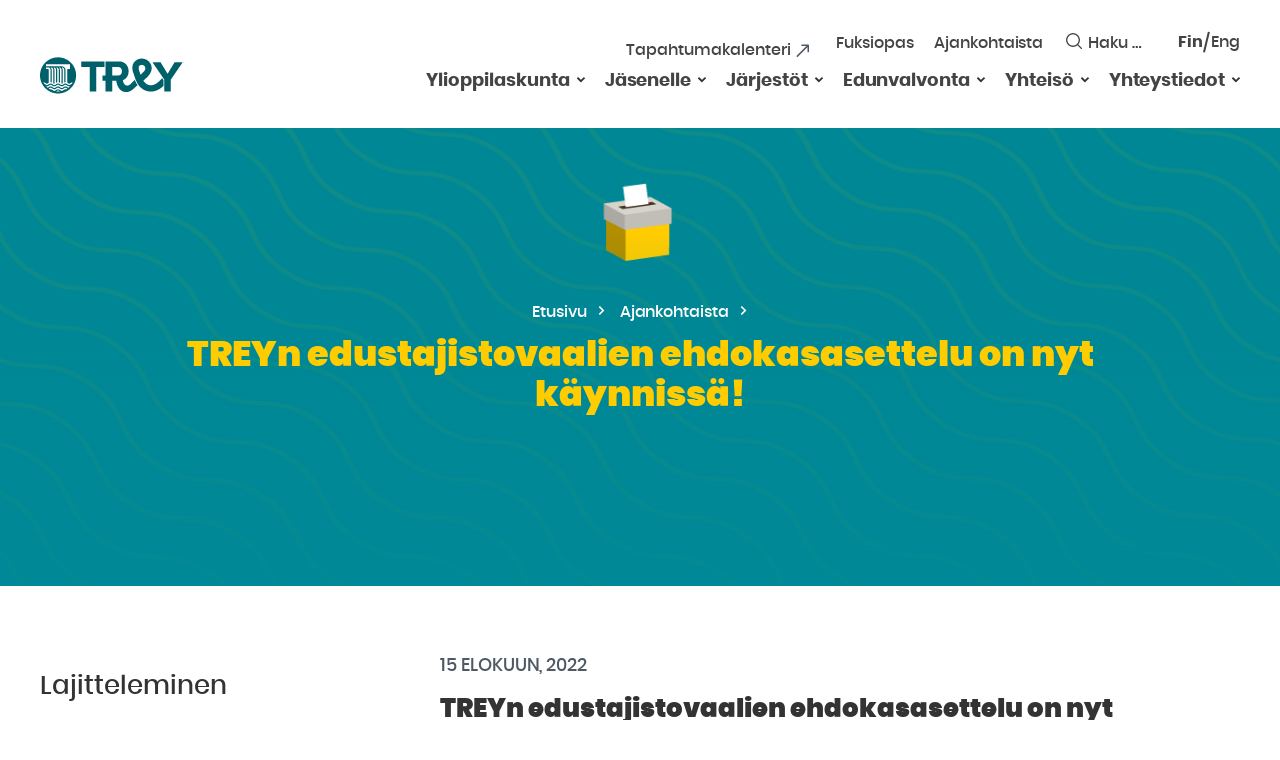

--- FILE ---
content_type: text/html; charset=UTF-8
request_url: https://trey.fi/treyn-edustajistovaalien-ehdokasasettelu-on-nyt-kaynnissa
body_size: 46407
content:
<!doctype html>
<html class="no-js" lang="fi">

<head>
  <meta charset="UTF-8">
  <meta name="viewport" content="width=device-width, initial-scale=1">
  <link rel="profile" href="http://gmpg.org/xfn/11">

  <link rel="apple-touch-icon" sizes="180x180" href="https://trey.fi/content/themes/trey/images/favicon/apple-touch-icon.png">
  <link rel="icon" type="image/png" sizes="32x32" href="https://trey.fi/content/themes/trey/images/favicon/favicon-32x32.png">
  <link rel="icon" type="image/png" sizes="16x16" href="https://trey.fi/content/themes/trey/images/favicon/favicon-16x16.png">
  <link rel="manifest" href="https://trey.fi/content/themes/trey/images/favicon/site.webmanifest">
  <link rel="mask-icon" href="https://trey.fi/content/themes/trey/images/favicon/safari-pinned-tab.svg" color="#5bbad5">
  <meta name="msapplication-TileColor" content="#008996">
  <meta name="theme-color" content="#ffffff">
  <script>
    (function (H) {
      H.className = H.className.replace(/\bno-js\b/, 'js')
    })(document.documentElement)

  </script>
  <meta name='robots' content='index, follow, max-image-preview:large, max-snippet:-1, max-video-preview:-1' />
<script>
/* <![CDATA[ */
window.koko_analytics = {"url":"https:\/\/trey.fi\/wp\/koko-analytics-collect.php","site_url":"https:\/\/trey.fi","post_id":20609,"path":"\/treyn-edustajistovaalien-ehdokasasettelu-on-nyt-kaynnissa","method":"cookie","use_cookie":true};
/* ]]> */
</script>
<link rel="alternate" href="https://trey.fi/treyn-edustajistovaalien-ehdokasasettelu-on-nyt-kaynnissa" hreflang="fi" />
<link rel="alternate" href="https://trey.fi/en/the-nomination-of-candidates-for-treys-council-elections-is-now-underway" hreflang="en" />

	<title>TREYn edustajistovaalien ehdokasasettelu on nyt käynnissä! - TREY</title>
	<link rel="canonical" href="https://trey.fi/treyn-edustajistovaalien-ehdokasasettelu-on-nyt-kaynnissa" />
	<meta property="og:locale" content="fi_FI" />
	<meta property="og:locale:alternate" content="en_US" />
	<meta property="og:type" content="article" />
	<meta property="og:title" content="TREYn edustajistovaalien ehdokasasettelu on nyt käynnissä! - TREY" />
	<meta property="og:description" content="Haluatko mukaan päättämään meille opiskelijoille tärkeistä asioista? Asetu ehdolle ylioppilaskunnan edustajistoon! TREYn edustajisto on 49 opiskelijasta ja heidän varajäsenistään koostuva päättävä elin, joka päättää ylioppilaskunnan suurimmista linjoista. Edustajisto valitaan kahden vuoden välein, ja 2022 on vaalivuosi! Edustajisto päättää monesta opiskelijoiden arkeen vaikuttavasta teemasta ja ylioppilaskunnan vaikuttamisen painopisteistä, kuten tamperelaisen opiskelijakulttuurin kehittämisestä, jäsenpalveluista, ylioppilaskunnan arvoista ja [&hellip;]" />
	<meta property="og:url" content="https://trey.fi/treyn-edustajistovaalien-ehdokasasettelu-on-nyt-kaynnissa" />
	<meta property="og:site_name" content="TREY" />
	<meta property="article:published_time" content="2022-08-15T12:53:29+00:00" />
	<meta property="og:image" content="https://trey.fi/media/banneri2-1.png" />
	<meta property="og:image:width" content="1900" />
	<meta property="og:image:height" content="500" />
	<meta property="og:image:type" content="image/png" />
	<meta name="author" content="Saana" />
	<meta name="twitter:card" content="summary_large_image" />
	<meta name="twitter:label1" content="Kirjoittanut" />
	<meta name="twitter:data1" content="Saana" />
	<meta name="twitter:label2" content="Arvioitu lukuaika" />
	<meta name="twitter:data2" content="1 minuutti" />
	<style media="all">img:is([sizes=auto i],[sizes^="auto," i]){contain-intrinsic-size:3000px 1500px}
:root{--wp-block-synced-color:#7a00df;--wp-block-synced-color--rgb:122,0,223;--wp-bound-block-color:var(--wp-block-synced-color);--wp-editor-canvas-background:#ddd;--wp-admin-theme-color:#007cba;--wp-admin-theme-color--rgb:0,124,186;--wp-admin-theme-color-darker-10:#006ba1;--wp-admin-theme-color-darker-10--rgb:0,107,160.5;--wp-admin-theme-color-darker-20:#005a87;--wp-admin-theme-color-darker-20--rgb:0,90,135;--wp-admin-border-width-focus:2px}@media (min-resolution:192dpi){:root{--wp-admin-border-width-focus:1.5px}}.wp-element-button{cursor:pointer}:root .has-very-light-gray-background-color{background-color:#eee}:root .has-very-dark-gray-background-color{background-color:#313131}:root .has-very-light-gray-color{color:#eee}:root .has-very-dark-gray-color{color:#313131}:root .has-vivid-green-cyan-to-vivid-cyan-blue-gradient-background{background:linear-gradient(135deg,#00d084,#0693e3)}:root .has-purple-crush-gradient-background{background:linear-gradient(135deg,#34e2e4,#4721fb 50%,#ab1dfe)}:root .has-hazy-dawn-gradient-background{background:linear-gradient(135deg,#faaca8,#dad0ec)}:root .has-subdued-olive-gradient-background{background:linear-gradient(135deg,#fafae1,#67a671)}:root .has-atomic-cream-gradient-background{background:linear-gradient(135deg,#fdd79a,#004a59)}:root .has-nightshade-gradient-background{background:linear-gradient(135deg,#330968,#31cdcf)}:root .has-midnight-gradient-background{background:linear-gradient(135deg,#020381,#2874fc)}:root{--wp--preset--font-size--normal:16px;--wp--preset--font-size--huge:42px}.has-regular-font-size{font-size:1em}.has-larger-font-size{font-size:2.625em}.has-normal-font-size{font-size:var(--wp--preset--font-size--normal)}.has-huge-font-size{font-size:var(--wp--preset--font-size--huge)}.has-text-align-center{text-align:center}.has-text-align-left{text-align:left}.has-text-align-right{text-align:right}.has-fit-text{white-space:nowrap!important}#end-resizable-editor-section{display:none}.aligncenter{clear:both}.items-justified-left{justify-content:flex-start}.items-justified-center{justify-content:center}.items-justified-right{justify-content:flex-end}.items-justified-space-between{justify-content:space-between}.screen-reader-text{border:0;clip-path:inset(50%);height:1px;margin:-1px;overflow:hidden;padding:0;position:absolute;width:1px;word-wrap:normal!important}.screen-reader-text:focus{background-color:#ddd;clip-path:none;color:#444;display:block;font-size:1em;height:auto;left:5px;line-height:normal;padding:15px 23px 14px;text-decoration:none;top:5px;width:auto;z-index:100000}html :where(.has-border-color){border-style:solid}html :where([style*=border-top-color]){border-top-style:solid}html :where([style*=border-right-color]){border-right-style:solid}html :where([style*=border-bottom-color]){border-bottom-style:solid}html :where([style*=border-left-color]){border-left-style:solid}html :where([style*=border-width]){border-style:solid}html :where([style*=border-top-width]){border-top-style:solid}html :where([style*=border-right-width]){border-right-style:solid}html :where([style*=border-bottom-width]){border-bottom-style:solid}html :where([style*=border-left-width]){border-left-style:solid}html :where(img[class*=wp-image-]){height:auto;max-width:100%}:where(figure){margin:0 0 1em}html :where(.is-position-sticky){--wp-admin--admin-bar--position-offset:var(--wp-admin--admin-bar--height,0px)}@media screen and (max-width:600px){html :where(.is-position-sticky){--wp-admin--admin-bar--position-offset:0px}}
:root{--wp--preset--aspect-ratio--square:1;--wp--preset--aspect-ratio--4-3:4/3;--wp--preset--aspect-ratio--3-4:3/4;--wp--preset--aspect-ratio--3-2:3/2;--wp--preset--aspect-ratio--2-3:2/3;--wp--preset--aspect-ratio--16-9:16/9;--wp--preset--aspect-ratio--9-16:9/16;--wp--preset--color--black:#000;--wp--preset--color--cyan-bluish-gray:#abb8c3;--wp--preset--color--white:#fff;--wp--preset--color--pale-pink:#f78da7;--wp--preset--color--vivid-red:#cf2e2e;--wp--preset--color--luminous-vivid-orange:#ff6900;--wp--preset--color--luminous-vivid-amber:#fcb900;--wp--preset--color--light-green-cyan:#7bdcb5;--wp--preset--color--vivid-green-cyan:#00d084;--wp--preset--color--pale-cyan-blue:#8ed1fc;--wp--preset--color--vivid-cyan-blue:#0693e3;--wp--preset--color--vivid-purple:#9b51e0;--wp--preset--gradient--vivid-cyan-blue-to-vivid-purple:linear-gradient(135deg,#0693e3 0%,#9b51e0 100%);--wp--preset--gradient--light-green-cyan-to-vivid-green-cyan:linear-gradient(135deg,#7adcb4 0%,#00d082 100%);--wp--preset--gradient--luminous-vivid-amber-to-luminous-vivid-orange:linear-gradient(135deg,#fcb900 0%,#ff6900 100%);--wp--preset--gradient--luminous-vivid-orange-to-vivid-red:linear-gradient(135deg,#ff6900 0%,#cf2e2e 100%);--wp--preset--gradient--very-light-gray-to-cyan-bluish-gray:linear-gradient(135deg,#eee 0%,#a9b8c3 100%);--wp--preset--gradient--cool-to-warm-spectrum:linear-gradient(135deg,#4aeadc 0%,#9778d1 20%,#cf2aba 40%,#ee2c82 60%,#fb6962 80%,#fef84c 100%);--wp--preset--gradient--blush-light-purple:linear-gradient(135deg,#ffceec 0%,#9896f0 100%);--wp--preset--gradient--blush-bordeaux:linear-gradient(135deg,#fecda5 0%,#fe2d2d 50%,#6b003e 100%);--wp--preset--gradient--luminous-dusk:linear-gradient(135deg,#ffcb70 0%,#c751c0 50%,#4158d0 100%);--wp--preset--gradient--pale-ocean:linear-gradient(135deg,#fff5cb 0%,#b6e3d4 50%,#33a7b5 100%);--wp--preset--gradient--electric-grass:linear-gradient(135deg,#caf880 0%,#71ce7e 100%);--wp--preset--gradient--midnight:linear-gradient(135deg,#020381 0%,#2874fc 100%);--wp--preset--font-size--small:13px;--wp--preset--font-size--medium:20px;--wp--preset--font-size--large:36px;--wp--preset--font-size--x-large:42px;--wp--preset--spacing--20:.44rem;--wp--preset--spacing--30:.67rem;--wp--preset--spacing--40:1rem;--wp--preset--spacing--50:1.5rem;--wp--preset--spacing--60:2.25rem;--wp--preset--spacing--70:3.38rem;--wp--preset--spacing--80:5.06rem;--wp--preset--shadow--natural:6px 6px 9px rgba(0,0,0,.2);--wp--preset--shadow--deep:12px 12px 50px rgba(0,0,0,.4);--wp--preset--shadow--sharp:6px 6px 0px rgba(0,0,0,.2);--wp--preset--shadow--outlined:6px 6px 0px -3px #fff,6px 6px #000;--wp--preset--shadow--crisp:6px 6px 0px #000}:where(.is-layout-flex){gap:.5em}:where(.is-layout-grid){gap:.5em}body .is-layout-flex{display:flex}.is-layout-flex{flex-wrap:wrap;align-items:center}.is-layout-flex>:is(*,div){margin:0}body .is-layout-grid{display:grid}.is-layout-grid>:is(*,div){margin:0}:where(.wp-block-columns.is-layout-flex){gap:2em}:where(.wp-block-columns.is-layout-grid){gap:2em}:where(.wp-block-post-template.is-layout-flex){gap:1.25em}:where(.wp-block-post-template.is-layout-grid){gap:1.25em}.has-black-color{color:var(--wp--preset--color--black) !important}.has-cyan-bluish-gray-color{color:var(--wp--preset--color--cyan-bluish-gray) !important}.has-white-color{color:var(--wp--preset--color--white) !important}.has-pale-pink-color{color:var(--wp--preset--color--pale-pink) !important}.has-vivid-red-color{color:var(--wp--preset--color--vivid-red) !important}.has-luminous-vivid-orange-color{color:var(--wp--preset--color--luminous-vivid-orange) !important}.has-luminous-vivid-amber-color{color:var(--wp--preset--color--luminous-vivid-amber) !important}.has-light-green-cyan-color{color:var(--wp--preset--color--light-green-cyan) !important}.has-vivid-green-cyan-color{color:var(--wp--preset--color--vivid-green-cyan) !important}.has-pale-cyan-blue-color{color:var(--wp--preset--color--pale-cyan-blue) !important}.has-vivid-cyan-blue-color{color:var(--wp--preset--color--vivid-cyan-blue) !important}.has-vivid-purple-color{color:var(--wp--preset--color--vivid-purple) !important}.has-black-background-color{background-color:var(--wp--preset--color--black) !important}.has-cyan-bluish-gray-background-color{background-color:var(--wp--preset--color--cyan-bluish-gray) !important}.has-white-background-color{background-color:var(--wp--preset--color--white) !important}.has-pale-pink-background-color{background-color:var(--wp--preset--color--pale-pink) !important}.has-vivid-red-background-color{background-color:var(--wp--preset--color--vivid-red) !important}.has-luminous-vivid-orange-background-color{background-color:var(--wp--preset--color--luminous-vivid-orange) !important}.has-luminous-vivid-amber-background-color{background-color:var(--wp--preset--color--luminous-vivid-amber) !important}.has-light-green-cyan-background-color{background-color:var(--wp--preset--color--light-green-cyan) !important}.has-vivid-green-cyan-background-color{background-color:var(--wp--preset--color--vivid-green-cyan) !important}.has-pale-cyan-blue-background-color{background-color:var(--wp--preset--color--pale-cyan-blue) !important}.has-vivid-cyan-blue-background-color{background-color:var(--wp--preset--color--vivid-cyan-blue) !important}.has-vivid-purple-background-color{background-color:var(--wp--preset--color--vivid-purple) !important}.has-black-border-color{border-color:var(--wp--preset--color--black) !important}.has-cyan-bluish-gray-border-color{border-color:var(--wp--preset--color--cyan-bluish-gray) !important}.has-white-border-color{border-color:var(--wp--preset--color--white) !important}.has-pale-pink-border-color{border-color:var(--wp--preset--color--pale-pink) !important}.has-vivid-red-border-color{border-color:var(--wp--preset--color--vivid-red) !important}.has-luminous-vivid-orange-border-color{border-color:var(--wp--preset--color--luminous-vivid-orange) !important}.has-luminous-vivid-amber-border-color{border-color:var(--wp--preset--color--luminous-vivid-amber) !important}.has-light-green-cyan-border-color{border-color:var(--wp--preset--color--light-green-cyan) !important}.has-vivid-green-cyan-border-color{border-color:var(--wp--preset--color--vivid-green-cyan) !important}.has-pale-cyan-blue-border-color{border-color:var(--wp--preset--color--pale-cyan-blue) !important}.has-vivid-cyan-blue-border-color{border-color:var(--wp--preset--color--vivid-cyan-blue) !important}.has-vivid-purple-border-color{border-color:var(--wp--preset--color--vivid-purple) !important}.has-vivid-cyan-blue-to-vivid-purple-gradient-background{background:var(--wp--preset--gradient--vivid-cyan-blue-to-vivid-purple) !important}.has-light-green-cyan-to-vivid-green-cyan-gradient-background{background:var(--wp--preset--gradient--light-green-cyan-to-vivid-green-cyan) !important}.has-luminous-vivid-amber-to-luminous-vivid-orange-gradient-background{background:var(--wp--preset--gradient--luminous-vivid-amber-to-luminous-vivid-orange) !important}.has-luminous-vivid-orange-to-vivid-red-gradient-background{background:var(--wp--preset--gradient--luminous-vivid-orange-to-vivid-red) !important}.has-very-light-gray-to-cyan-bluish-gray-gradient-background{background:var(--wp--preset--gradient--very-light-gray-to-cyan-bluish-gray) !important}.has-cool-to-warm-spectrum-gradient-background{background:var(--wp--preset--gradient--cool-to-warm-spectrum) !important}.has-blush-light-purple-gradient-background{background:var(--wp--preset--gradient--blush-light-purple) !important}.has-blush-bordeaux-gradient-background{background:var(--wp--preset--gradient--blush-bordeaux) !important}.has-luminous-dusk-gradient-background{background:var(--wp--preset--gradient--luminous-dusk) !important}.has-pale-ocean-gradient-background{background:var(--wp--preset--gradient--pale-ocean) !important}.has-electric-grass-gradient-background{background:var(--wp--preset--gradient--electric-grass) !important}.has-midnight-gradient-background{background:var(--wp--preset--gradient--midnight) !important}.has-small-font-size{font-size:var(--wp--preset--font-size--small) !important}.has-medium-font-size{font-size:var(--wp--preset--font-size--medium) !important}.has-large-font-size{font-size:var(--wp--preset--font-size--large) !important}.has-x-large-font-size{font-size:var(--wp--preset--font-size--x-large) !important}
/*! This file is auto-generated */
.wp-block-button__link{color:#fff;background-color:#32373c;border-radius:9999px;box-shadow:none;text-decoration:none;padding:calc(.667em + 2px) calc(1.333em + 2px);font-size:1.125em}.wp-block-file__button{background:#32373c;color:#fff;text-decoration:none}
.wpcdt-wrap,.wpcdt-wrap *{-webkit-box-sizing:border-box;-moz-box-sizing:border-box;box-sizing:border-box;outline:none}.wpcdt-clearfix:before,.wpcdt-clearfix:after{content:"";display:table}.wpcdt-clearfix:after{clear:both}.wpcdt-timer-wrap{position:relative;text-align:center;margin:auto auto 15px auto !important;z-index:1}.wpcdt-clock{width:100%;margin:0 auto;line-height:normal}.time_circles{position:relative;width:100%;height:100%}.time_circles>div{position:absolute;text-align:center}.time_circles>div>h4{margin:0;padding:0;text-align:center;text-transform:uppercase}.time_circles>div>span{display:block;width:100%;text-align:center;font-size:300%;margin-top:.4em;font-weight:700}
@charset "UTF-8";html{line-height:1.15;-webkit-text-size-adjust:100%}body{margin:0}h1{font-size:2em;margin:.67em 0}hr{-webkit-box-sizing:content-box;box-sizing:content-box;height:0;overflow:visible}pre{font-family:monospace,monospace;font-size:1em}a{background-color:transparent}abbr[title]{border-bottom:none;text-decoration:underline;-webkit-text-decoration:underline dotted;text-decoration:underline dotted}b,strong{font-weight:bolder}code,kbd,samp{font-family:monospace,monospace;font-size:1em}small{font-size:80%}sub,sup{font-size:75%;line-height:0;position:relative;vertical-align:baseline}sub{bottom:-.25em}sup{top:-.5em}img{border-style:none}button,input,optgroup,select,textarea{font-family:inherit;font-size:100%;line-height:1.15;margin:0}button,input{overflow:visible}button,select{text-transform:none}[type=button],[type=reset],[type=submit],button{-webkit-appearance:button}[type=button]::-moz-focus-inner,[type=reset]::-moz-focus-inner,[type=submit]::-moz-focus-inner,button::-moz-focus-inner{border-style:none;padding:0}[type=button]:-moz-focusring,[type=reset]:-moz-focusring,[type=submit]:-moz-focusring,button:-moz-focusring{outline:1px dotted ButtonText}fieldset{padding:.35em .75em .625em}legend{-webkit-box-sizing:border-box;box-sizing:border-box;color:inherit;display:table;max-width:100%;padding:0;white-space:normal}progress{vertical-align:baseline}textarea{overflow:auto}[type=checkbox],[type=radio]{-webkit-box-sizing:border-box;box-sizing:border-box;padding:0}[type=number]::-webkit-inner-spin-button,[type=number]::-webkit-outer-spin-button{height:auto}[type=search]{-webkit-appearance:textfield;outline-offset:-2px}[type=search]::-webkit-search-decoration{-webkit-appearance:none}::-webkit-file-upload-button{-webkit-appearance:button;font:inherit}details{display:block}summary{display:list-item}template{display:none}[hidden]{display:none}:root{--font-size-default:20px;--font-size-tiny:14px;--font-size-small:16px;--font-size-medium:17px;--font-size-large:18px;--font-size-extralarge:20px;--font-size-huge:22px}@media (max-width:480px){:root{--font-size-tiny:16px;--font-size-small:16px;--font-size-default:16px}}*,:after,:before,html{-webkit-box-sizing:border-box;box-sizing:border-box}img{-webkit-box-sizing:content-box;box-sizing:content-box}.screen-reader-text{position:absolute!important;width:1px;height:1px;padding:0;margin:-1px;overflow:hidden;clip:rect(1px,1px,1px,1px);word-wrap:normal!important;border:0;-webkit-clip-path:inset(50%);clip-path:inset(50%)}.screen-reader-text.skip-link{margin:5px}.screen-reader-text.skip-link:focus{color:#4d4aff;background:#fff;outline:2px solid #4d4aff}.screen-reader-text:focus{top:5px;left:5px;z-index:100000;display:block;width:auto;height:auto;padding:15px 23px 14px;clip:auto!important;font-size:17px;font-size:1.7rem;font-weight:700;line-height:normal;color:#21759b;text-decoration:none;background-color:#f1f1f1;border-radius:0;-webkit-box-shadow:0 0 2px 2px rgba(0,0,0,.6);box-shadow:0 0 2px 2px rgba(0,0,0,.6);-webkit-clip-path:none;clip-path:none}[tabindex="-1"]:focus{outline:0}[data-whatinput=mouse] :focus,[data-whatinput=touch] :focus{outline:0}.col,body .block-image-links .cols .col{overflow:visible}[data-whatinput=keyboard] a:focus,[data-whatinput=keyboard] button:focus,[data-whatinput=keyboard] div[tabindex]:focus,[data-whatinput=keyboard] input:focus,[data-whatinput=keyboard] nav ul li a:focus,[data-whatinput=keyboard] select:focus,[data-whatinput=keyboard] textarea:focus{z-index:99;color:#000;outline:2px solid #4d4aff;opacity:1}[data-whatinput=keyboard] button.toggle-item:focus{z-index:99;color:#000;outline:2px solid #4d4aff!important;opacity:1;background:#fff!important;color:#4d4aff!important}[data-whatinput=keyboard] .block-toggle,[data-whatinput=keyboard] .block-toggle>div,[data-whatinput=keyboard] .entry-content,[data-whatinput=keyboard] .site-main .container{overflow:visible!important}[data-whatinput=keyboard] a.global-link:focus{outline:5px #4d4aff}.no-js :focus{outline:2px solid #4d4aff}.container a{text-decoration:underline}.container a:focus,.container a:hover{text-decoration:none}.container .cat a,.container .comments-link a,.container .tags a{text-decoration:none}a[href*="//"]:not([href*="trey.fi"]):not([href*="www.trey.fi"]):not([href*="trey.test"]):not([href*="localhost:3000"]):not([href*="192.168.196.2:3000"]):not(.no-external-link-indicator){display:-webkit-inline-box;display:-ms-inline-flexbox;display:inline-flex;-webkit-box-pack:justify;-ms-flex-pack:justify;justify-content:space-between;-webkit-box-align:center;-ms-flex-align:center;align-items:center}a[href*="//"]:not([href*="trey.fi"]):not([href*="www.trey.fi"]):not([href*="trey.test"]):not([href*="localhost:3000"]):not([href*="192.168.196.2:3000"]):not(.no-external-link-indicator)::after{position:relative;top:0;right:0;display:-webkit-inline-box;display:-ms-inline-flexbox;display:inline-flex;width:14px;height:14px;margin-right:2px;margin-left:5px;content:'';background-image:url(//trey.fi/content/themes/trey/css/../svg/external-link.svg);background-repeat:no-repeat;background-position:right center;background-size:14px 14px;-webkit-transition:all .18s ease-in-out;-o-transition:all .18s ease-in-out;transition:all .18s ease-in-out}a[href^=mailto]::after{display:none}.block-halfs-map-link:focus{outline:5px solid #4d4aff}.block-halfs,.block-halfs-map,.site-footer{overflow:visible!important}.block-halfs #footer-top-menu a:focus,.block-halfs-map #footer-top-menu a:focus,.site-footer #footer-top-menu a:focus{color:#fff!important}.visually-hidden{text-indent:-9999px;overflow:hidden;text-decoration:none;display:block;font-size:0;text-align:start}.block{background-size:cover;background-repeat:no-repeat;background-position:center;position:relative;max-width:100%;min-height:100px;margin:0 auto;background-color:#fff;background-position:center}.shade{position:absolute;top:0;left:0;z-index:0;width:100%;height:100%;background:0 0;opacity:0}.has-hero-img .shade{bottom:0;left:0;background:rgba(0,137,152,0);background:-webkit-gradient(left top,left bottom,color-stop(23%,rgba(0,137,152,0)),color-stop(100%,rgba(0,137,152,.8)));background:-o-linear-gradient(top,rgba(0,137,152,0) 23%,rgba(0,137,152,.8) 100%);background:-webkit-gradient(linear,left top,left bottom,color-stop(23%,rgba(0,137,152,0)),to(rgba(0,137,152,.8)));background:linear-gradient(to bottom,rgba(0,137,152,0) 23%,rgba(0,137,152,.8) 100%);opacity:1}.site{position:relative;max-width:100%;margin-right:auto;margin-left:auto;overflow:hidden}body .content-area.content-area-page .container{padding-top:0!important;padding-right:0!important;padding-left:0!important}@media (min-width:1320px){body .content-area.content-area-page{padding-right:0!important;padding-left:0!important}}.container,.content-area.content-area-page{max-width:1240px;margin-left:auto;margin-right:auto;padding-left:20px;padding-left:2rem;padding-right:20px;padding-right:2rem;padding-top:64px;padding-top:6.4rem;padding-right:20px;padding-right:2rem;padding-bottom:64px;padding-bottom:6.4rem;padding-left:20px;padding-left:2rem;margin:0 auto}@media (max-width:760px){.container,.content-area.content-area-page{padding-top:3.2rem;padding-bottom:3.2rem}}.site-main .container{overflow:hidden;clear:both}.entry-footer{display:block;overflow:hidden;clear:both}.edit-link{top:0;bottom:0;display:block;width:100%;min-width:0;max-width:100%;padding:0;margin-top:0;margin-bottom:0;overflow:hidden;clear:both;text-align:left}.edit-link a{display:block;padding:0;margin-top:40px;clear:both}a.global-link{position:absolute;top:0;left:0;z-index:3;width:100%;height:100%}.hero-page{background-color:#006069}.hero-img-default{background-repeat:repeat-x;background-position:center bottom;background-size:auto}.hero-page .container{position:relative;z-index:2;padding-top:120px;padding-top:12rem;padding-bottom:120px;padding-bottom:12rem}@media (min-width:480px){.hero-page .container{padding-top:17rem;padding-bottom:17rem}}@media (min-width:1700px){.hero-page .container{padding-top:23rem;padding-bottom:23rem}}.hero-page .container .hero-content-wrap{color:#fff;text-align:center}.hero-page .container .hero-content-wrap .entry-title,.hero-page .container .hero-content-wrap h1,.hero-page .container .hero-content-wrap h2{margin:10px 0 0;color:#fc0}.hero-page .container .hero-content-wrap{max-width:940px;margin-right:auto;margin-left:auto}@media (max-width:1024px){.main-sidebar{padding-top:2rem}}@media (min-width:1024px){.site-main.site-main-page{float:left;clear:none;text-align:inherit;width:66.66667%;margin-left:0;margin-right:0;float:right!important;clear:none!important}.site-main.site-main-page::after{display:block;content:'';clear:both}.site-main.site-main-page:nth-child(n){margin-right:0;float:left;clear:none}.site-main.site-main-page:nth-child(2n){margin-right:0;float:right}.site-main.site-main-page:nth-child(2n+1){clear:both}.main-sidebar{float:left;clear:none;text-align:inherit;width:33.33333%;margin-left:0;margin-right:0;float:left!important;clear:none!important}.main-sidebar::after{display:block;content:'';clear:both}.main-sidebar:nth-child(n){margin-right:0;float:left;clear:none}.main-sidebar:nth-child(2n){margin-right:0;float:right}.main-sidebar:nth-child(2n+1){clear:both}.main-sidebar-inner{margin-right:100px}}@media (min-width:1024px) and (max-width:1100px){.main-sidebar-inner{margin-right:60px}}#breadcrumbs{margin:0;font-size:16px;color:#fff}#breadcrumbs a{padding-right:5px;padding-left:5px;color:#fff;text-decoration:none;-webkit-transition:all .2s ease;-o-transition:all .2s ease;transition:all .2s ease}#breadcrumbs a:after{text-indent:-9999px;overflow:hidden;text-decoration:none;text-align:start;font-size:14px;color:#393939;height:9px;width:9px;top:-2px;background-image:url(//trey.fi/content/themes/trey/css/../svg/breadcrumbs-arrow.svg);background-repeat:no-repeat;background-size:9px 9px;position:relative;display:-webkit-inline-box;display:-ms-inline-flexbox;display:inline-flex;padding:0;margin-left:10px;margin-right:0;content:' ';-ms-flex-item-align:center;align-self:center;background-position:center}#breadcrumbs a:hover{text-decoration:underline;opacity:.8}#breadcrumbs .breadcrumb_last{padding-left:10px}#breadcrumbs .breadcrumb_last{display:none}embed,iframe,object{max-width:100%}.video-wrapper{position:relative;height:0;padding-top:30px;overflow:hidden}.video-wrapper{padding-bottom:56.25%}.video-wrapper embed,.video-wrapper iframe,.video-wrapper object{position:absolute;top:0;left:0;width:100%;height:100%}.issuuembed{width:100%!important}@font-face{font-family:Poppins;src:url(//trey.fi/content/themes/trey/css/../fonts/poppins-medium-webfont.eot);src:url(//trey.fi/content/themes/trey/css/../fonts/poppins-medium-webfont.eot?#iefix) format("embedded-opentype"),url(//trey.fi/content/themes/trey/css/../fonts/poppins-medium-webfont.woff) format("woff"),url(//trey.fi/content/themes/trey/css/../fonts/poppins-medium-webfont.woff2) format("woff2"),url(//trey.fi/content/themes/trey/css/../fonts/poppins-medium-webfont.ttf) format("truetype"),url(//trey.fi/content/themes/trey/css/../fonts/poppins-medium-webfont.svg#Poppins) format("svg");font-style:normal;font-weight:500}@font-face{font-family:Poppins;src:url(//trey.fi/content/themes/trey/css/../fonts/poppins-bold-webfont.eot);src:url(//trey.fi/content/themes/trey/css/../fonts/poppins-bold-webfont.eot?#iefix) format("embedded-opentype"),url(//trey.fi/content/themes/trey/css/../fonts/poppins-bold-webfont.woff) format("woff"),url(//trey.fi/content/themes/trey/css/../fonts/poppins-bold-webfont.woff2) format("woff2"),url(//trey.fi/content/themes/trey/css/../fonts/poppins-bold-webfont.ttf) format("truetype"),url(//trey.fi/content/themes/trey/css/../fonts/poppins-bold-webfont.svg#Poppins) format("svg");font-style:normal;font-weight:700}@font-face{font-family:Poppins;src:url(//trey.fi/content/themes/trey/css/../fonts/poppins-black-webfont.eot);src:url(//trey.fi/content/themes/trey/css/../fonts/poppins-black-webfont.eot?#iefix) format("embedded-opentype"),url(//trey.fi/content/themes/trey/css/../fonts/poppins-black-webfont.woff) format("woff"),url(//trey.fi/content/themes/trey/css/../fonts/poppins-black-webfont.woff2) format("woff2"),url(//trey.fi/content/themes/trey/css/../fonts/poppins-black-webfont.ttf) format("truetype"),url(//trey.fi/content/themes/trey/css/../fonts/poppins-black-webfont.svg#Poppins) format("svg");font-style:normal;font-weight:900}:root{font-size:62.5%}body{font-size:17px;font-size:1.7rem;font-family:Poppins,"Helvetica Neue",Helvetica,sans-serif;color:#444;font-smoothing:antialiased;-webkit-text-size-adjust:none;-moz-text-size-adjust:none;-ms-text-size-adjust:none;text-size-adjust:none;text-rendering:geometricPrecision;-webkit-font-smoothing:antialiased;-moz-osx-font-smoothing:grayscale}a{color:#006069;text-decoration:none}a:hover{color:#fc0}.cat a,.comment-list li,.comment-list li .comment-time,.comment-list li p,.comments-link,.entry-footer .cat a,.entry-footer .comments-link{font-size:1.2vw}@media (max-width:1166.66667px){.cat a,.comment-list li,.comment-list li .comment-time,.comment-list li p,.comments-link,.entry-footer .cat a,.entry-footer .comments-link{font-size:14px}}@media (min-width:1166.66667px){.cat a,.comment-list li,.comment-list li .comment-time,.comment-list li p,.comments-link,.entry-footer .cat a,.entry-footer .comments-link{font-size:14px}}.entry-footer .tags li{font-size:1.2vw}@media (max-width:1000px){.entry-footer .tags li{font-size:12px}}@media (min-width:1166.66667px){.entry-footer .tags li{font-size:14px}}blockquote,code,dd,dt,figcaption,hr,input[type=email],input[type=month],input[type=number],input[type=password],input[type=search],input[type=tel],input[type=text],input[type=url],input[type=week],kbd,li,ol,p,pre,samp,select,small,table,td,textarea,th,tr,ul{font-size:3vw;font-size:18px;letter-spacing:-.003em;line-height:1.68}@media (max-width:633.33333px){blockquote,code,dd,dt,figcaption,hr,input[type=email],input[type=month],input[type=number],input[type=password],input[type=search],input[type=tel],input[type=text],input[type=url],input[type=week],kbd,li,ol,p,pre,samp,select,small,table,td,textarea,th,tr,ul{font-size:19px}}@media (min-width:600px){blockquote,code,dd,dt,figcaption,hr,input[type=email],input[type=month],input[type=number],input[type=password],input[type=search],input[type=tel],input[type=text],input[type=url],input[type=week],kbd,li,ol,p,pre,samp,select,small,table,td,textarea,th,tr,ul{font-size:18px}}p{margin-top:0;margin-bottom:29px;margin-bottom:2.9rem;line-height:1.78}p:first-child{margin-top:0}p:last-child{margin-bottom:0}h1,h2,h3,h4,h5,h6{color:#333;font-family:Poppins,"Helvetica Neue",Helvetica,sans-serif;font-weight:500}.heading-bold{font-weight:900}.hero-page .container .hero-content-wrap .entry-title,.hero-page .container .hero-content-wrap h1,.hero-page .container .hero-content-wrap h2,h1{font-size:2.72vw;font-weight:900}@media (max-width:1176.47059px){.hero-page .container .hero-content-wrap .entry-title,.hero-page .container .hero-content-wrap h1,.hero-page .container .hero-content-wrap h2,h1{font-size:32px}}@media (min-width:1764.70588px){.hero-page .container .hero-content-wrap .entry-title,.hero-page .container .hero-content-wrap h1,.hero-page .container .hero-content-wrap h2,h1{font-size:48px}}h2{font-size:2.4vw}@media (max-width:958.33333px){h2{font-size:23px}}@media (min-width:1083.33333px){h2{font-size:26px}}h3{font-size:1.6vw;color:#006069}@media (max-width:1312.5px){h3{font-size:21px}}@media (min-width:1437.5px){h3{font-size:23px}}.comment-list li .comment-author,h4{font-size:1.4vw}@media (max-width:1357.14286px){.comment-list li .comment-author,h4{font-size:19px}}@media (min-width:1500px){.comment-list li .comment-author,h4{font-size:21px}}h5{font-size:1.2vw}@media (max-width:1500px){h5{font-size:18px}}@media (min-width:1583.33333px){h5{font-size:19px}}h6{font-size:1.2vw}@media (max-width:1500px){h6{font-size:18px}}@media (min-width:1583.33333px){h6{font-size:19px}}ul{list-style:disc outside;padding-left:13.75px;padding-left:1.375rem}ul li{padding-left:3.5px;padding-left:.35rem}ol{padding-left:17.5px;padding-left:1.75rem}ol,ul{padding-bottom:10px;padding-bottom:1rem}b,strong{font-weight:700}em,i{font-style:italic}small{line-height:1;font-size:.875em}img{-ms-interpolation-mode:bicubic;height:auto;vertical-align:middle;max-width:100%}figure{position:relative;margin-bottom:10px;margin-bottom:1rem;margin-left:0;margin-right:0;margin-top:0}figure>img{width:100%}figcaption{margin-top:0;font-style:normal;font-weight:400}blockquote{clear:both;border:0 none;position:relative;margin-top:30px;margin-top:3rem;padding-bottom:30px;padding-bottom:3rem;margin:0}blockquote p{font-size:2vw;font-size:25px;font-style:italic;margin-bottom:0;position:relative;overflow:visible;color:#666}@media (max-width:850px){blockquote p{font-size:17px}}@media (min-width:1250px){blockquote p{font-size:25px}}@media (min-width:770px){blockquote{margin-top:4rem;padding-bottom:4rem}}blockquote:before{content:'';display:block;height:4px;position:absolute;left:0;top:0;max-width:147px}@media (min-width:480px){blockquote:before{width:30%}}cite{display:block;font-style:italic}hr{background-image:-webkit-gradient(linear,left top,left bottom,color-stop(50%,rgba(0,0,0,0)),color-stop(50%,#000));background-image:-o-linear-gradient(top,rgba(0,0,0,0) 50%,#000 50%);background-image:linear-gradient(to bottom,rgba(0,0,0,0) 50%,#000 50%);background-repeat:repeat-x;background-size:2px 2px;background-position:0 50%;border:0;padding-top:10px;padding-top:1rem;padding-bottom:10px;padding-bottom:1rem;margin:0;height:0}kbd,pre,samp{font-family:Menlo,Courier,monospace}code{color:#c7254e;background-color:#f9f2f4;font-family:Menlo,Courier,monospace;line-height:1;padding:3.75px 5px;padding:.375rem .5rem;border-radius:.3rem;font-size:inherit}pre code{display:inline-block;padding:11.5px 10px 8.5px;padding:1.15rem 1rem .85rem}pre{border-radius:.3rem;display:block;white-space:pre-wrap;word-break:break-all;word-wrap:break-word;margin-bottom:20px;margin-bottom:2rem}.site-header{position:relative;z-index:15;padding-top:5px;padding-top:.5rem;padding-right:20px;padding-right:2rem;padding-bottom:5px;padding-bottom:.5rem;padding-left:20px;padding-left:2rem;margin-right:auto;margin-left:auto}@media (min-width:480px){.site-header{padding-top:1rem;padding-bottom:1rem}}.site-header>.container{padding-top:0;padding-bottom:0}.no-js .site-header{background:0 0!important}.site-header-general{display:-webkit-box;display:-ms-flexbox;display:flex;max-width:1240px;-webkit-box-align:center;-ms-flex-align:center;align-items:center;-webkit-box-pack:justify;-ms-flex-pack:justify;justify-content:space-between}@media (max-width:1200px){.no-js .site-header-general{display:block}}@media (min-width:1200px){.site-header{padding-top:5.5rem;padding-bottom:2.1rem}}@media (min-width:1200px) and (max-width:1200px){.site-header{padding-top:4.8rem;padding-bottom:1.4rem}}.site-title{margin:0;font-weight:700;margin:0;font-weight:700}.site-title a{color:#111}@media (min-width:480px){.site-title svg{width:183px;height:48px}}.site-title a{position:relative;display:inline-block}.site-title svg{width:143px;height:37px}.site-title svg path,.site-title svg polygon{fill:#006069}@media (min-width:1200px){.home .site-branding{position:relative;top:2px}}.home .site-branding{position:relative;top:2px}@media (min-width:1200px){.home .site-title svg{width:255px;height:65px}}.home .site-title svg{width:200px;height:51px}.home .site-title svg path,.home .site-title svg polygon{fill:#fc0}@media (max-width:1200px){.top-content-bar{display:none!important}.top-content-bar.top-content-bar-mobile{display:-webkit-box!important;display:-ms-flexbox!important;display:flex!important;-webkit-box-pack:start;-ms-flex-pack:start;justify-content:flex-start;-ms-flex-wrap:wrap;flex-wrap:wrap}.top-content-bar.top-content-bar-mobile .language-select .lang-item:first-of-type:after{color:#fff;right:-15px;display:block}.top-content-bar.top-content-bar-mobile *{color:#fff!important}.top-content-bar.top-content-bar-mobile ul{-webkit-box-pack:start;-ms-flex-pack:start;justify-content:flex-start;-ms-flex-wrap:wrap;flex-wrap:wrap;margin:0;padding:0}.top-content-bar.top-content-bar-mobile ul li{margin:0 10px 10px 0;padding:0}.top-content-bar.top-content-bar-mobile ul ul{display:block;margin:0}.top-content-bar.top-content-bar-mobile *{float:none}}@media (min-width:1200px){.top-content-bar.top-content-bar-mobile{display:none!important}}.top-content-bar{display:-webkit-box;display:-ms-flexbox;display:flex;width:100%;padding:15px 20px 9px;padding:15px 2rem 9px;clear:both;-webkit-box-pack:end;-ms-flex-pack:end;justify-content:flex-end}.top-content-bar>.container{width:100%}.top-content-bar ul{display:-webkit-box;display:-ms-flexbox;display:flex;-webkit-box-pack:end;-ms-flex-pack:end;justify-content:flex-end;-ms-flex-wrap:wrap;flex-wrap:wrap;line-height:1.5}@media (max-width:480px){.top-content-bar ul li{padding-right:0!important;padding-left:5px!important;line-height:1.5;display:inline-block;margin-bottom:10px}}@media (min-width:660px){.top-content-bar ul{float:right}.top-content-bar ul li{float:left;padding-right:15px}}@media (min-width:1200px){.top-content-bar{position:absolute;top:30px;right:20px;z-index:20;padding:0;margin-top:5px;background:0 0}.top-content-bar .top-content-bar-item-2{display:block}.top-content-bar a{color:#444}.top-content-bar a:focus,.top-content-bar a:hover{color:#006069}.top-content-bar ul{width:auto}.top-content-bar li{padding:0 12px}}.top-content-bar .container{padding:0}.top-content-bar .container::after{display:block;content:'';clear:both}.top-content-bar ul{width:100%;padding:0;margin:0;list-style:none}.top-content-bar ul::after{display:block;content:'';clear:both}.top-content-bar ul li{float:left;padding:0;padding-right:15px}.top-content-bar a{display:block;padding:0 5px;font-size:16px;line-height:1;color:#444;text-decoration:none;-webkit-transition:color .3s ease;-o-transition:color .3s ease;transition:color .3s ease}.top-content-bar a:focus,.top-content-bar a:hover{color:#006069}.top-content-bar ul .top-content-bar-item-1 a{padding-left:0}.top-content-bar ul .top-content-bar-item-3{position:relative;top:auto;left:auto;z-index:1;display:block;float:right;padding-right:0}.top-content-bar .language-select .lang-item:first-of-type{padding-right:0}.top-content-bar .language-select .lang-item:first-of-type:after{position:absolute;top:0;right:-12px;display:inline-block;margin:0 5px;line-height:1;color:#444;content:'/'}.top-content-bar .language-select .lang-item{position:relative;display:inline-block;padding:0}.top-content-bar .language-select .lang-item a{position:relative;top:-8px;display:inline-block;padding:0;line-height:1}.top-content-bar .language-select .current-lang a{font-weight:700}.top-content-bar .language-select .lang-item-fi{padding-right:8px}.top-content-bar .language-select .lang-item-en{padding-left:8px}@media (max-width:770px){.top-content-bar .top-content-bar-item-2{display:none}}.home .top-content-bar a{color:#fff}.home .top-content-bar a:focus,.home .top-content-bar a:hover{color:#fc0}.home .language-select .lang-item:first-of-type:after{color:#fff}.home .header-search .search-form .search-field{background-image:url(//trey.fi/content/themes/trey/css/../svg/search-white.svg)}.header-search .search-form .search-field{position:relative;top:-12px;width:100px;height:35px;padding:5px 5px 0 25px;margin:0;font-size:16px;color:#444;background-image:url(//trey.fi/content/themes/trey/css/../svg/search.svg);background-position:left 3px center;background-repeat:no-repeat;background-color:transparent;-webkit-transition:width .4s ease,background .4s ease;-o-transition:width .4s ease,background .4s ease;transition:width .4s ease,background .4s ease}.header-search .search-field:focus{width:180px!important;cursor:text;border:1px solid #444}.header-search .search-submit{display:none!important}:lang(en-US) .header-search .search-form .search-field{width:90px}.header-search-mobile{width:95%;padding-left:5%}.header-search-mobile .container{padding:0}.header-search-mobile .search-form .search-field{position:relative;top:-12px;width:100%;height:34px;padding:5px 8px 2px;margin:0;font-size:16px;color:#fff;cursor:text;background:0 0;border:1px solid #fff}.header-search-mobile .search-submit{display:none!important}.header-search-mobile ::-webkit-input-placeholder{font-weight:400;color:#fff!important;opacity:1}.header-search-mobile :-moz-placeholder{font-weight:400;color:#fff!important;opacity:1}.header-search-mobile ::-moz-placeholder{font-weight:400;color:#fff!important;opacity:1}.header-search-mobile :-ms-input-placeholder{font-weight:400!important;color:#fff!important;opacity:1}.header-search-mobile ::-ms-input-placeholder{font-weight:400;color:#fff!important;opacity:1}.header-search-mobile ::placeholder{color:#fff!important;opacity:1!important}.no-js .header-search-mobile{position:relative;top:0;z-index:10000;padding:0 5%}@media (min-width:1200px){.header-search-mobile{display:none}}.home .header-search .search-form .search-field{color:#fff}.home .search-field:focus{border:1px solid #f1f1f1}.header-search ::-webkit-input-placeholder{font-weight:400;color:#444!important;opacity:1}.header-search :-moz-placeholder{font-weight:400;color:#444!important;opacity:1}.header-search ::-moz-placeholder{font-weight:400;color:#444!important;opacity:1}.header-search :-ms-input-placeholder{font-weight:400!important;color:#444!important;opacity:1}.header-search ::-ms-input-placeholder{font-weight:400;color:#444!important;opacity:1}.header-search ::placeholder{color:#444!important;opacity:1!important}.home .header-search ::-webkit-input-placeholder{font-weight:400;color:#fff!important;opacity:1!important}.home .header-search :-moz-placeholder{font-weight:400;color:#fff!important;opacity:1!important}.home .header-search ::-moz-placeholder{font-weight:400;color:#fff!important;opacity:1!important}.home .header-search :-ms-input-placeholder{font-weight:400!important;color:#fff!important;opacity:1!important}.home .header-search ::-ms-input-placeholder{font-weight:400;color:#fff!important;opacity:1!important}.home .header-search ::placeholder{color:#fff!important;opacity:1!important}.site-footer{padding:0;background:#006069;color:#fff;overflow:hidden;clear:both}.site-footer svg{position:relative}.site-footer p,.site-footer span{color:#555}.site-footer a{color:#555}.site-footer a:hover{color:#006069}.site-footer a[href^=mailto],.site-footer a[href^=tel]{color:#fff}.footer-top-block .container{padding:0}.footer-top-block-inner::after{display:block;content:'';clear:both}.footer-top-block-content-title{color:#fff}.footer-top-block-content p{color:#fff}@media (min-width:770px){.footer-top-block-map{float:left;clear:none;text-align:inherit;width:57.5%;margin-left:0;margin-right:2%}.footer-top-block-map::after{display:block;content:'';clear:both}.footer-top-block-map:nth-child(n){margin-right:2%;float:left;clear:none}.footer-top-block-map:nth-child(2n){margin-right:0;float:right}.footer-top-block-map:nth-child(2n+1){clear:both}.footer-top-block-content{float:left;clear:none;text-align:inherit;width:40.5%;margin-left:0;margin-right:2%}.footer-top-block-content::after{display:block;content:'';clear:both}.footer-top-block-content:nth-child(n){margin-right:2%;float:left;clear:none}.footer-top-block-content:nth-child(2n){margin-right:0;float:right}.footer-top-block-content:nth-child(2n+1){clear:both}}.footer-bottom-block{background:#fc0}.footer-bottom-block .container{padding-top:30px;padding-top:3rem;padding-bottom:30px;padding-bottom:3rem}.footer-bottom-block-inner{position:relative}.footer-bottom-block-logo svg{top:0;width:124px;height:32px;display:inline-block}.footer-bottom-block-logo svg path,.footer-bottom-block-logo svg polygon{fill:#191609}@media (min-width:770px){.footer-bottom-block .container{padding:55px 0 30px 0}.footer-bottom-block-inner{padding-right:145px}.footer-bottom-block-logo{width:auto;position:absolute;right:0;top:0}}@media (min-width:770px) and (max-width:1200px){.footer-bottom-block-logo{right:2rem}}.footer-navigation-wrapper nav{position:relative;padding:0;margin:0}.footer-navigation-wrapper .footer-menu-items{list-style:none;margin:0;padding:0}.footer-navigation-wrapper .footer-menu-items li{display:block;padding-left:0;padding-right:0;padding-bottom:10px}.footer-navigation-wrapper .footer-menu-items a{display:inline-block;color:#fff;padding:5px 15px 5px 15px;font-size:16px;text-decoration:none;font-weight:900}.footer-navigation-wrapper .footer-menu-items a:first-child{padding-left:0}.footer-navigation-wrapper .footer-menu-items a:focus,.footer-navigation-wrapper .footer-menu-items a:hover{text-decoration:underline}.footer-navigation-wrapper .current-menu-item a{text-decoration:none}@media (min-width:900px){.footer-navigation-wrapper .footer-menu-items li{display:inline-block;padding-bottom:0}.footer-navigation-wrapper nav{padding:0}}@media (min-width:770px){.footer-navigation-wrapper .footer-menu-items li{display:inline-block;padding-bottom:0}}.footer-bottom-block .footer-navigation-wrapper .footer-menu-items a{color:#000;padding:5px 0 5px 0;font-size:15px;font-weight:700}.footer-bottom-block .footer-navigation-wrapper nav{position:relative;padding:0;margin:0}.footer-navigation-wrapper{padding-bottom:10px;padding-bottom:1rem}@media (min-width:770px){.footer-bottom-block .footer-navigation-wrapper .footer-menu-items a{padding:5px 15px 5px 15px}}@media (min-width:1200px){.footer-bottom-block .footer-navigation-wrapper nav{top:10px}}.content-area .button,.content-area button,.content-area input[type=button],.content-area input[type=reset],.content-area input[type=submit]{font-size:16px;font-size:1.6rem;background:#006069;color:#fff;border:0;width:auto;display:inline-block;padding:16px 15px 12px 15px;margin-bottom:10px;margin-bottom:1rem;text-decoration:none;position:relative;cursor:pointer;-webkit-transition:150ms linear background;-o-transition:150ms linear background;transition:150ms linear background;font-family:Poppins,"Helvetica Neue",Helvetica,sans-serif;font-weight:700;line-height:1}.content-area .button:focus,.content-area .button:hover,.content-area button:focus,.content-area button:hover,.content-area input[type=button]:focus,.content-area input[type=button]:hover,.content-area input[type=reset]:focus,.content-area input[type=reset]:hover,.content-area input[type=submit]:focus,.content-area input[type=submit]:hover{color:#fff;background:#001a1d}.content-area .button.button-xl,.content-area button.button-xl,.content-area input[type=button].button-xl,.content-area input[type=reset].button-xl,.content-area input[type=submit].button-xl{padding:17px 15px 12px 15px;font-size:21px}.content-area .button.button-l,.content-area button.button-l,.content-area input[type=button].button-l,.content-area input[type=reset].button-l,.content-area input[type=submit].button-l{padding:15px 15px 10px 15px;font-size:18px}.content-area .button.button-minimal,.content-area button.button-minimal,.content-area input[type=button].button-minimal,.content-area input[type=reset].button-minimal,.content-area input[type=submit].button-minimal{background:0 0}.content-area .button.button-minimal:focus,.content-area .button.button-minimal:hover,.content-area button.button-minimal:focus,.content-area button.button-minimal:hover,.content-area input[type=button].button-minimal:focus,.content-area input[type=button].button-minimal:hover,.content-area input[type=reset].button-minimal:focus,.content-area input[type=reset].button-minimal:hover,.content-area input[type=submit].button-minimal:focus,.content-area input[type=submit].button-minimal:hover{background:0 0;text-decoration:underline}.content-area .button.button-arrow:after,.content-area button.button-arrow:after,.content-area input[type=button].button-arrow:after,.content-area input[type=reset].button-arrow:after,.content-area input[type=submit].button-arrow:after{content:'';display:inline-block;width:16px;height:16px;background-image:url(//trey.fi/content/themes/trey/css/../svg/long-arrow.svg);background-repeat:no-repeat;background-position:right center;background-size:16px;padding-right:25px}.content-area .button.button-minimal-no-indent,.content-area button.button-minimal-no-indent,.content-area input[type=button].button-minimal-no-indent,.content-area input[type=reset].button-minimal-no-indent,.content-area input[type=submit].button-minimal-no-indent{padding-left:0}.content-area .button.button-chevron:after,.content-area button.button-chevron:after,.content-area input[type=button].button-chevron:after,.content-area input[type=reset].button-chevron:after,.content-area input[type=submit].button-chevron:after{content:'';display:inline-block;width:12px;height:12px;background-image:url(//trey.fi/content/themes/trey/css/../svg/chevron-right.svg);background-repeat:no-repeat;background-position:right center;background-size:12px;padding-right:20px}.content-area .button.button-ghost,.content-area button.button-ghost,.content-area input[type=button].button-ghost,.content-area input[type=reset].button-ghost,.content-area input[type=submit].button-ghost{background-color:transparent;border:1px solid #006069;color:#006069}.content-area .button.button-ghost:hover,.content-area button.button-ghost:hover,.content-area input[type=button].button-ghost:hover,.content-area input[type=reset].button-ghost:hover,.content-area input[type=submit].button-ghost:hover{background-color:#006069;color:#fff}.content-area .button.button-ghost.button-ghost-white,.content-area button.button-ghost.button-ghost-white,.content-area input[type=button].button-ghost.button-ghost-white,.content-area input[type=reset].button-ghost.button-ghost-white,.content-area input[type=submit].button-ghost.button-ghost-white{border-color:#fff;color:#fff}.content-area .button.button-ghost.button-ghost-white:hover,.content-area button.button-ghost.button-ghost-white:hover,.content-area input[type=button].button-ghost.button-ghost-white:hover,.content-area input[type=reset].button-ghost.button-ghost-white:hover,.content-area input[type=submit].button-ghost.button-ghost-white:hover{background-color:#006069;border-color:#006069;color:#fff}.content-area .button.button-ghost.button-ghost-yellow,.content-area button.button-ghost.button-ghost-yellow,.content-area input[type=button].button-ghost.button-ghost-yellow,.content-area input[type=reset].button-ghost.button-ghost-yellow,.content-area input[type=submit].button-ghost.button-ghost-yellow{color:#fc0;border-color:#fc0}.primary-hero-content .button-minimal{color:#fc0}.primary-hero-content .button-minimal:focus,.primary-hero-content .button-minimal:hover{color:#fc0}a,button,input{-webkit-tap-highlight-color:transparent}.gform_footer,.gform_header,.gform_wrapper{margin:0;padding:0}.gform_body div,.gform_body li{margin-top:0;padding-top:0;padding-left:0;margin-left:0}.gform_body li{margin-bottom:10px;margin-bottom:1rem}.gform_body li:last-child{margin-bottom:0}input[type=email],input[type=month],input[type=number],input[type=password],input[type=search],input[type=tel],input[type=text],input[type=url],input[type=week],select,textarea{font-family:Poppins,"Helvetica Neue",Helvetica,sans-serif;background:#f0f0f0;border:0;padding:15px 20px;line-height:24px;-webkit-transition:background .55s;-o-transition:background .55s;transition:background .55s;text-decoration:none;position:relative;-webkit-appearance:none;-moz-appearance:none;appearance:none;margin-bottom:0}input[type=email]::-webkit-input-placeholder,input[type=month]::-webkit-input-placeholder,input[type=number]::-webkit-input-placeholder,input[type=password]::-webkit-input-placeholder,input[type=search]::-webkit-input-placeholder,input[type=tel]::-webkit-input-placeholder,input[type=text]::-webkit-input-placeholder,input[type=url]::-webkit-input-placeholder,input[type=week]::-webkit-input-placeholder,select::-webkit-input-placeholder,textarea::-webkit-input-placeholder{color:#434343;opacity:.4}input[type=email]::-moz-placeholder,input[type=month]::-moz-placeholder,input[type=number]::-moz-placeholder,input[type=password]::-moz-placeholder,input[type=search]::-moz-placeholder,input[type=tel]::-moz-placeholder,input[type=text]::-moz-placeholder,input[type=url]::-moz-placeholder,input[type=week]::-moz-placeholder,select::-moz-placeholder,textarea::-moz-placeholder{color:#434343;opacity:.4}input[type=email]::-ms-input-placeholder,input[type=month]::-ms-input-placeholder,input[type=number]::-ms-input-placeholder,input[type=password]::-ms-input-placeholder,input[type=search]::-ms-input-placeholder,input[type=tel]::-ms-input-placeholder,input[type=text]::-ms-input-placeholder,input[type=url]::-ms-input-placeholder,input[type=week]::-ms-input-placeholder,select::-ms-input-placeholder,textarea::-ms-input-placeholder{color:#434343;opacity:.4}input[type=email]::placeholder,input[type=month]::placeholder,input[type=number]::placeholder,input[type=password]::placeholder,input[type=search]::placeholder,input[type=tel]::placeholder,input[type=text]::placeholder,input[type=url]::placeholder,input[type=week]::placeholder,select::placeholder,textarea::placeholder{color:#434343;opacity:.4}input[type=email]:focus,input[type=month]:focus,input[type=number]:focus,input[type=password]:focus,input[type=search]:focus,input[type=tel]:focus,input[type=text]:focus,input[type=url]:focus,input[type=week]:focus,select:focus,textarea:focus{background:#dfdfdf;border-color:#222;outline:0}input[type=email]:focus::-webkit-input-placeholder,input[type=month]:focus::-webkit-input-placeholder,input[type=number]:focus::-webkit-input-placeholder,input[type=password]:focus::-webkit-input-placeholder,input[type=search]:focus::-webkit-input-placeholder,input[type=tel]:focus::-webkit-input-placeholder,input[type=text]:focus::-webkit-input-placeholder,input[type=url]:focus::-webkit-input-placeholder,input[type=week]:focus::-webkit-input-placeholder,select:focus::-webkit-input-placeholder,textarea:focus::-webkit-input-placeholder{color:#222;opacity:.8}input[type=email]:focus::-moz-placeholder,input[type=month]:focus::-moz-placeholder,input[type=number]:focus::-moz-placeholder,input[type=password]:focus::-moz-placeholder,input[type=search]:focus::-moz-placeholder,input[type=tel]:focus::-moz-placeholder,input[type=text]:focus::-moz-placeholder,input[type=url]:focus::-moz-placeholder,input[type=week]:focus::-moz-placeholder,select:focus::-moz-placeholder,textarea:focus::-moz-placeholder{color:#222;opacity:.8}input[type=email]:focus::-ms-input-placeholder,input[type=month]:focus::-ms-input-placeholder,input[type=number]:focus::-ms-input-placeholder,input[type=password]:focus::-ms-input-placeholder,input[type=search]:focus::-ms-input-placeholder,input[type=tel]:focus::-ms-input-placeholder,input[type=text]:focus::-ms-input-placeholder,input[type=url]:focus::-ms-input-placeholder,input[type=week]:focus::-ms-input-placeholder,select:focus::-ms-input-placeholder,textarea:focus::-ms-input-placeholder{color:#222;opacity:.8}input[type=email]:focus::placeholder,input[type=month]:focus::placeholder,input[type=number]:focus::placeholder,input[type=password]:focus::placeholder,input[type=search]:focus::placeholder,input[type=tel]:focus::placeholder,input[type=text]:focus::placeholder,input[type=url]:focus::placeholder,input[type=week]:focus::placeholder,select:focus::placeholder,textarea:focus::placeholder{color:#222;opacity:.8}select{border:0;border-radius:0;background-image:url(//trey.fi/content/themes/trey/css/../svg/select.svg);background-repeat:no-repeat;background-position:right center;padding-right:40px;-webkit-transition:none;-o-transition:none;transition:none;width:100%;max-width:100%;min-width:0;-webkit-appearance:none;-moz-appearance:none;text-indent:1px;-o-text-overflow:'';text-overflow:''}select::-ms-expand{display:none}select:focus,select:hover{border-color:#222}form p{margin-bottom:20px}form p.form-submit{margin-bottom:0}form.search-form .search-field{float:left;margin-right:5px;margin-bottom:1em}form.search-form .search-submit{padding:19px 1.75em;line-height:1}.comment-respond{margin-bottom:0;overflow:visible}.comment-respond p.comment-form-author{float:left;clear:none;text-align:inherit;width:31.33333%;margin-left:0;margin-right:3%;margin-bottom:20px;margin-top:0}.comment-respond p.comment-form-author::after{display:block;content:'';clear:both}.comment-respond p.comment-form-author:last-child{margin-right:0}@media (max-width:480px){.comment-respond p.comment-form-author{display:block;clear:both;float:none;width:100%;margin-left:auto;margin-right:auto}.comment-respond p.comment-form-author:first-child{margin-left:auto}.comment-respond p.comment-form-author:last-child{margin-right:auto}}.comment-respond p.comment-form-author input#author{padding:15px;border-width:1px}.comment-respond p.comment-form-email{float:left;clear:none;text-align:inherit;width:65.66667%;margin-left:0;margin-right:3%;margin-right:0;clear:right;margin-bottom:20px;margin-top:0}.comment-respond p.comment-form-email::after{display:block;content:'';clear:both}.comment-respond p.comment-form-email:last-child{margin-right:0}@media (max-width:480px){.comment-respond p.comment-form-email{display:block;clear:both;float:none;width:100%;margin-left:auto;margin-right:auto}.comment-respond p.comment-form-email:first-child{margin-left:auto}.comment-respond p.comment-form-email:last-child{margin-right:auto}}.comment-respond p.comment-form-email input#email{padding:15px;border-width:1px}.comment-respond p.comment-form-url{display:block;clear:both;float:none;width:100%;margin-left:auto;margin-right:auto;position:relative;margin-top:0;margin-bottom:30px}.comment-respond p.comment-form-url:first-child{margin-left:auto}.comment-respond p.comment-form-url:last-child{margin-right:auto}.comment-respond p.comment-form-url input#url{padding:15px;border-width:1px}.comment-respond p.form-submit{display:block;clear:both;margin-bottom:0;margin-top:0}.comment-respond p.comment-form-comment{margin-bottom:20px}@media (max-width:480px){.comment-respond input{width:100%}}.comment-respond input#author,.comment-respond input#email,.comment-respond input#url,.comment-respond textarea{width:100%}.site-footer .container{position:relative}.dude-badge{text-align:center;margin-top:25px}@media (min-width:480px){.dude-badge{margin-bottom:60px;margin-top:45px}}.dude-badge a:hover .heart{fill:#000}.dude-badge .fill{fill:#000}.dude-badge .stroke{stroke:#000}[data-tooltip]{position:relative;cursor:pointer;-webkit-transform:translate(-48%,18px);-ms-transform:translate(-48%,18px);transform:translate(-48%,18px);-webkit-transition:all .1s ease-out .1s;-o-transition:all .1s ease-out .1s;transition:all .1s ease-out .1s;-webkit-transform-origin:top;-ms-transform-origin:top;transform-origin:top}[data-tooltip]::after{opacity:0;pointer-events:none;-webkit-transition:all .1s ease-out .1s;-o-transition:all .1s ease-out .1s;transition:all .1s ease-out .1s;font-family:sans-serif!important;font-weight:400!important;font-style:normal!important;text-shadow:none!important;font-size:12px!important;background:rgba(17,17,17,.9);border-radius:4px;color:#fff;content:attr(data-tooltip);padding:5px;position:absolute;z-index:10;bottom:100%;left:50%;margin-bottom:11px;-webkit-transform:translate(-48%,10px);-ms-transform:translate(-48%,10px);transform:translate(-48%,10px);-webkit-transform-origin:top;-ms-transform-origin:top;transform-origin:top;width:100px;text-align:center}[data-tooltip] .tip{width:18px;height:6px;opacity:0;pointer-events:none;-webkit-transition:all .1s ease-out .1s;-o-transition:all .1s ease-out .1s;transition:all .1s ease-out .1s;content:'';position:absolute;z-index:10;bottom:100%;left:50%;margin-bottom:10px;-webkit-transform:translate(-37%,15px);-ms-transform:translate(-37%,15px);transform:translate(-37%,15px);-webkit-transform-origin:top;-ms-transform-origin:top;transform-origin:top}[data-tooltip] .tip .tip-color{fill:rgba(17,17,17,.9)}[data-tooltip]:hover .tip,[data-tooltip]:hover::after,[data-tooltip][data-tooltip-visible] .tip,[data-tooltip][data-tooltip-visible]::after{opacity:1;pointer-events:auto}[data-tooltip]:hover::after,[data-tooltip][data-tooltip-visible]::after{-webkit-transform:translate(-48%,-5px);-ms-transform:translate(-48%,-5px);transform:translate(-48%,-5px)}[data-tooltip]:hover .tip,[data-tooltip][data-tooltip-visible] .tip{-webkit-transform:translate(-37%,0);-ms-transform:translate(-37%,0);transform:translate(-37%,0)}.nav-primary .menu-items{position:relative;z-index:9999}.nav-primary .menu-items:after{content:'\00a0';display:block;height:0;font:0/0 serif;clear:both;visibility:hidden;overflow:hidden}.nav-primary .menu-items li,.nav-primary .menu-items ul{display:block;list-style:none;margin:0;padding:0;line-height:normal;direction:ltr;text-align:left;-webkit-tap-highlight-color:transparent}.nav-primary .menu-items a,.nav-primary .menu-items li{position:relative}.nav-primary .menu-items .disabled{cursor:not-allowed}.nav-primary .menu-items li>h1,.nav-primary .menu-items li>h2,.nav-primary .menu-items li>h3,.nav-primary .menu-items li>h4,.nav-primary .menu-items li>h5,.nav-primary .menu-items li>h6{margin:0;padding:0}@media only screen and (min-width:1200px){.nav-primary .menu-items ul{display:none}}@media only screen and (-ms-high-contrast:active) and (min-width:1200px),only screen and (-ms-high-contrast:none) and (min-width:1200px){.nav-primary .menu-items ul{display:none}}@media only screen and (max-width:1200px){.js .nav-primary .menu-items ul{display:none}}.nav-primary ul ul{margin-top:0;margin-left:25px}.nav-primary ul ul ul{margin-left:25px}@media only screen and (min-width:1200px){.js .nav-primary ul .sub-menu.toggled-on{display:block}}@media only screen and (-ms-high-contrast:active) and (min-width:1200px),only screen and (-ms-high-contrast:none) and (min-width:1200px){.js .nav-primary ul .sub-menu.toggled-on{display:block}}@media only screen and (max-width:1200px){.js .nav-primary ul .sub-menu.toggled-on{display:block}}.dropdown-toggle.toggled-on:after,.dropdown-toggle:after,.nav-toggle.toggled-on:before,.nav-toggle:before{speak:none}.dropdown-toggle.toggled-on:after,.dropdown-toggle:after{font-size:13px;font-size:1.3rem}.no-js .nav-toggle{display:none}@media only screen and (min-width:1200px){.nav-primary ul li:hover>ul{display:block}.no-js .nav-primary ul li:focus>ul,.no-js .nav-primary ul li:hover>ul{display:block}}@media only screen and (min-width:1200px) and (max-width:1200px){.nav-primary ul li:hover>ul{display:block}}@media only screen and (min-width:1200px) and (-ms-high-contrast:active),only screen and (min-width:1200px) and (-ms-high-contrast:none){.nav-primary ul li:hover>ul{display:block}}@media only screen and (min-width:1200px){.no-js .nav-primary .menu-items .menu-item-has-children:after{position:relative;top:50%;-webkit-transform:translateY(-50%);-ms-transform:translateY(-50%);transform:translateY(-50%);-webkit-transform-style:preserve-3d;transform-style:preserve-3d;position:absolute;right:0;display:block;width:8px;height:8px;padding:0;margin-top:-2px;margin-right:0;overflow:hidden;color:transparent;text-indent:-9999px;content:' ';background-color:transparent;background-image:url(//trey.fi/content/themes/trey/css/../svg/chevron-down-dark.svg);background-repeat:no-repeat;background-position:center;border:0}.no-js .nav-primary .menu-items .menu-item-has-children .sub-menu .menu-item-has-children:after{position:absolute;top:50%;right:8px;display:block;width:12px;height:12px;padding:0;margin-top:0;overflow:hidden;color:transparent;text-indent:-9999px;content:' ';background-color:transparent;background-image:url(//trey.fi/content/themes/trey/css/../svg/chevron-right-dark.svg);background-repeat:no-repeat;background-position:center;border:0}.home.no-js .nav-primary .menu-items .menu-item-has-children:after{background-image:url(//trey.fi/content/themes/trey/css/../svg/chevron-down.svg);background-repeat:no-repeat;background-position:center}.nav-toggle{display:none}.nav-primary{float:right;padding-top:1.7rem;padding-bottom:1.7rem}.nav-primary .menu-items{position:relative;float:left;padding:0;margin:0;background:0 0}.nav-primary .menu-item{position:relative;float:left;margin:0}.nav-primary .menu-item.menu-item-26{margin-right:0!important;padding-right:0!important}.nav-primary .menu-item a{padding:0 12px;font-size:18px;font-weight:600;color:#444}.nav-primary .menu-item a.disabled{color:#bbb}.nav-primary .menu-item a.current,.nav-primary .menu-item a.highlighted,.nav-primary .menu-item a:active,.nav-primary .menu-item a:focus,.nav-primary .menu-item a:hover{color:#006069}.nav-primary .menu-item ul{position:absolute;z-index:999;padding-top:.5rem;padding-bottom:.5rem;margin-top:0;margin-left:0;background:#006069;border:1px solid #fff}.nav-primary .menu-item ul.sub-menu{padding-top:.5rem;padding-bottom:.5rem}.nav-primary .menu-item ul.sub-menu li{margin:0}.nav-primary .menu-item ul .dropdown-toggle{position:absolute;top:.4rem;right:1rem;border:0}.nav-primary .menu-item ul li{float:none;width:21rem;padding:0}.nav-primary .menu-item ul li .dropdown-toggle{position:absolute;top:50%;right:8px;width:12px;height:12px;padding:0;margin-top:0;overflow:hidden;color:transparent;text-indent:-9999px;background-color:transparent;background-image:url(//trey.fi/content/themes/trey/css/../svg/chevron-right-dark.svg);background-repeat:no-repeat;background-position:center;border:0}.nav-primary .menu-item ul li .dropdown-toggle.toggled-on{background-image:url(//trey.fi/content/themes/trey/css/../svg/chevron-left-dark.svg)}.nav-primary .menu-item ul li.menu-item-has-children a{width:100%;padding-right:3.5rem;margin-right:0;margin-bottom:0}.nav-primary .menu-item ul ul{top:0;left:100%;margin-top:-5px;margin-left:0}.nav-primary .menu-item ul a{display:block;padding:.8rem 1.5rem;font-size:1.4rem;color:#fff}.nav-primary .menu-item ul a.highlighted,.nav-primary .menu-item ul a:active,.nav-primary .menu-item ul a:focus,.nav-primary .menu-item ul a:hover{color:#fc0}.nav-primary .menu-item ul a.disabled{color:#ccc;background:#fff}.nav-primary .menu-item .dropdown-toggle{position:relative;top:50%;-webkit-transform:translateY(-50%);-ms-transform:translateY(-50%);transform:translateY(-50%);-webkit-transform-style:preserve-3d;transform-style:preserve-3d;position:absolute;right:0;width:8px;height:8px;padding:0;margin-top:-2px;margin-right:0;overflow:hidden;color:transparent;text-indent:-9999px;background-color:transparent;background-image:url(//trey.fi/content/themes/trey/css/../svg/chevron-down-dark.svg);background-repeat:no-repeat;background-position:center center;border:0}.nav-primary .menu-item>li>ul:after{position:absolute;top:-16px;left:31px;width:0;height:0;overflow:hidden;content:'';border-color:transparent transparent #fff;border-style:dashed dashed solid;border-width:8px}.nav-primary .current-menu-item>a,.nav-primary .menu-item>a:active,.nav-primary .menu-item>a:focus,.nav-primary .menu-item>a:hover{color:#006069}.nav-primary .menu-item.menu-item-has-children{margin-right:.8rem}.nav-primary .menu-item.menu-item-has-children>a{padding-right:1.5rem;margin-bottom:0}}.home .nav-primary .menu-item a{color:#fff;text-decoration:none}.home .nav-primary .menu-item a:hover{color:#fc0}.nav-primary .menu-item a:last-child{padding-right:0}.nav-primary .sub-menu .current-menu-item a{color:#fc0}@media (min-width:1200px) and (max-width:1100px){.nav-primary .menu-item>a{padding-right:9px;padding-left:9px;font-size:17px}}@media (min-width:1200px){.home .nav-primary .menu-item .dropdown-toggle{background-image:url(//trey.fi/content/themes/trey/css/../svg/chevron-down.svg)}}.hamburger{padding:40px 15px;padding:4rem 1.5rem;display:inline-block;cursor:pointer;-webkit-transition-property:opacity,-webkit-filter;transition-property:opacity,-webkit-filter;-o-transition-property:opacity,filter;transition-property:opacity,filter;transition-property:opacity,filter,-webkit-filter;-webkit-transition-duration:.15s;-o-transition-duration:.15s;transition-duration:.15s;-webkit-transition-timing-function:linear;-o-transition-timing-function:linear;transition-timing-function:linear;font:inherit;color:inherit;text-transform:none;background-color:transparent;border:0;margin:0;overflow:visible}.hamburger:hover{opacity:.8}.hamburger-box{width:30px;width:3rem;height:16px;height:1.6rem;display:inline-block;position:relative}.hamburger-inner{display:block;top:50%;margin-top:-1px;margin-top:-.1rem}.hamburger-inner,.hamburger-inner::after,.hamburger-inner::before{width:30px;width:3rem;height:2px;height:.2rem;background-color:#fff;border-radius:0;position:absolute;-webkit-transition-property:-webkit-transform;transition-property:-webkit-transform;-o-transition-property:transform;transition-property:transform;transition-property:transform,-webkit-transform;-webkit-transition-duration:.15s;-o-transition-duration:.15s;transition-duration:.15s;-webkit-transition-timing-function:ease;-o-transition-timing-function:ease;transition-timing-function:ease}.hamburger-inner::after,.hamburger-inner::before{content:"";display:block}.hamburger-inner::before{top:-7px;top:-.7rem}.hamburger-inner::after{bottom:-7px;bottom:-.7rem}.hamburger--3dx .hamburger-box{-webkit-perspective:6rem;perspective:6rem}.hamburger--3dx .hamburger-inner{-webkit-transition:background-color 0s .1s cubic-bezier(.645,.045,.355,1),-webkit-transform .15s cubic-bezier(.645,.045,.355,1);transition:background-color 0s .1s cubic-bezier(.645,.045,.355,1),-webkit-transform .15s cubic-bezier(.645,.045,.355,1);-o-transition:transform .15s cubic-bezier(.645,.045,.355,1),background-color 0s .1s cubic-bezier(.645,.045,.355,1);transition:transform .15s cubic-bezier(.645,.045,.355,1),background-color 0s .1s cubic-bezier(.645,.045,.355,1);transition:transform .15s cubic-bezier(.645,.045,.355,1),background-color 0s .1s cubic-bezier(.645,.045,.355,1),-webkit-transform .15s cubic-bezier(.645,.045,.355,1)}.hamburger--3dx .hamburger-inner::after,.hamburger--3dx .hamburger-inner::before{-webkit-transition:-webkit-transform 0s .1s cubic-bezier(.645,.045,.355,1);transition:-webkit-transform 0s .1s cubic-bezier(.645,.045,.355,1);-o-transition:transform 0s .1s cubic-bezier(.645,.045,.355,1);transition:transform 0s .1s cubic-bezier(.645,.045,.355,1);transition:transform 0s .1s cubic-bezier(.645,.045,.355,1),-webkit-transform 0s .1s cubic-bezier(.645,.045,.355,1)}.hamburger--3dx.is-active .hamburger-inner{background-color:transparent;-webkit-transform:rotateY(180deg);transform:rotateY(180deg)}.hamburger--3dx.is-active .hamburger-inner::before{-webkit-transform:translate3d(0,.7rem,0) rotate(45deg);transform:translate3d(0,.7rem,0) rotate(45deg)}.hamburger--3dx.is-active .hamburger-inner::after{-webkit-transform:translate3d(0,-.7rem,0) rotate(-45deg);transform:translate3d(0,-.7rem,0) rotate(-45deg)}.hamburger--3dx-r .hamburger-box{-webkit-perspective:6rem;perspective:6rem}.hamburger--3dx-r .hamburger-inner{-webkit-transition:background-color 0s .1s cubic-bezier(.645,.045,.355,1),-webkit-transform .15s cubic-bezier(.645,.045,.355,1);transition:background-color 0s .1s cubic-bezier(.645,.045,.355,1),-webkit-transform .15s cubic-bezier(.645,.045,.355,1);-o-transition:transform .15s cubic-bezier(.645,.045,.355,1),background-color 0s .1s cubic-bezier(.645,.045,.355,1);transition:transform .15s cubic-bezier(.645,.045,.355,1),background-color 0s .1s cubic-bezier(.645,.045,.355,1);transition:transform .15s cubic-bezier(.645,.045,.355,1),background-color 0s .1s cubic-bezier(.645,.045,.355,1),-webkit-transform .15s cubic-bezier(.645,.045,.355,1)}.hamburger--3dx-r .hamburger-inner::after,.hamburger--3dx-r .hamburger-inner::before{-webkit-transition:-webkit-transform 0s .1s cubic-bezier(.645,.045,.355,1);transition:-webkit-transform 0s .1s cubic-bezier(.645,.045,.355,1);-o-transition:transform 0s .1s cubic-bezier(.645,.045,.355,1);transition:transform 0s .1s cubic-bezier(.645,.045,.355,1);transition:transform 0s .1s cubic-bezier(.645,.045,.355,1),-webkit-transform 0s .1s cubic-bezier(.645,.045,.355,1)}.hamburger--3dx-r.is-active .hamburger-inner{background-color:transparent;-webkit-transform:rotateY(-180deg);transform:rotateY(-180deg)}.hamburger--3dx-r.is-active .hamburger-inner::before{-webkit-transform:translate3d(0,.7rem,0) rotate(45deg);transform:translate3d(0,.7rem,0) rotate(45deg)}.hamburger--3dx-r.is-active .hamburger-inner::after{-webkit-transform:translate3d(0,-.7rem,0) rotate(-45deg);transform:translate3d(0,-.7rem,0) rotate(-45deg)}.hamburger--3dy .hamburger-box{-webkit-perspective:6rem;perspective:6rem}.hamburger--3dy .hamburger-inner{-webkit-transition:background-color 0s .1s cubic-bezier(.645,.045,.355,1),-webkit-transform .15s cubic-bezier(.645,.045,.355,1);transition:background-color 0s .1s cubic-bezier(.645,.045,.355,1),-webkit-transform .15s cubic-bezier(.645,.045,.355,1);-o-transition:transform .15s cubic-bezier(.645,.045,.355,1),background-color 0s .1s cubic-bezier(.645,.045,.355,1);transition:transform .15s cubic-bezier(.645,.045,.355,1),background-color 0s .1s cubic-bezier(.645,.045,.355,1);transition:transform .15s cubic-bezier(.645,.045,.355,1),background-color 0s .1s cubic-bezier(.645,.045,.355,1),-webkit-transform .15s cubic-bezier(.645,.045,.355,1)}.hamburger--3dy .hamburger-inner::after,.hamburger--3dy .hamburger-inner::before{-webkit-transition:-webkit-transform 0s .1s cubic-bezier(.645,.045,.355,1);transition:-webkit-transform 0s .1s cubic-bezier(.645,.045,.355,1);-o-transition:transform 0s .1s cubic-bezier(.645,.045,.355,1);transition:transform 0s .1s cubic-bezier(.645,.045,.355,1);transition:transform 0s .1s cubic-bezier(.645,.045,.355,1),-webkit-transform 0s .1s cubic-bezier(.645,.045,.355,1)}.hamburger--3dy.is-active .hamburger-inner{background-color:transparent;-webkit-transform:rotateX(-180deg);transform:rotateX(-180deg)}.hamburger--3dy.is-active .hamburger-inner::before{-webkit-transform:translate3d(0,.7rem,0) rotate(45deg);transform:translate3d(0,.7rem,0) rotate(45deg)}.hamburger--3dy.is-active .hamburger-inner::after{-webkit-transform:translate3d(0,-.7rem,0) rotate(-45deg);transform:translate3d(0,-.7rem,0) rotate(-45deg)}.hamburger--3dy-r .hamburger-box{-webkit-perspective:6rem;perspective:6rem}.hamburger--3dy-r .hamburger-inner{-webkit-transition:background-color 0s .1s cubic-bezier(.645,.045,.355,1),-webkit-transform .15s cubic-bezier(.645,.045,.355,1);transition:background-color 0s .1s cubic-bezier(.645,.045,.355,1),-webkit-transform .15s cubic-bezier(.645,.045,.355,1);-o-transition:transform .15s cubic-bezier(.645,.045,.355,1),background-color 0s .1s cubic-bezier(.645,.045,.355,1);transition:transform .15s cubic-bezier(.645,.045,.355,1),background-color 0s .1s cubic-bezier(.645,.045,.355,1);transition:transform .15s cubic-bezier(.645,.045,.355,1),background-color 0s .1s cubic-bezier(.645,.045,.355,1),-webkit-transform .15s cubic-bezier(.645,.045,.355,1)}.hamburger--3dy-r .hamburger-inner::after,.hamburger--3dy-r .hamburger-inner::before{-webkit-transition:-webkit-transform 0s .1s cubic-bezier(.645,.045,.355,1);transition:-webkit-transform 0s .1s cubic-bezier(.645,.045,.355,1);-o-transition:transform 0s .1s cubic-bezier(.645,.045,.355,1);transition:transform 0s .1s cubic-bezier(.645,.045,.355,1);transition:transform 0s .1s cubic-bezier(.645,.045,.355,1),-webkit-transform 0s .1s cubic-bezier(.645,.045,.355,1)}.hamburger--3dy-r.is-active .hamburger-inner{background-color:transparent;-webkit-transform:rotateX(180deg);transform:rotateX(180deg)}.hamburger--3dy-r.is-active .hamburger-inner::before{-webkit-transform:translate3d(0,.7rem,0) rotate(45deg);transform:translate3d(0,.7rem,0) rotate(45deg)}.hamburger--3dy-r.is-active .hamburger-inner::after{-webkit-transform:translate3d(0,-.7rem,0) rotate(-45deg);transform:translate3d(0,-.7rem,0) rotate(-45deg)}.hamburger--3dxy .hamburger-box{-webkit-perspective:6rem;perspective:6rem}.hamburger--3dxy .hamburger-inner{-webkit-transition:background-color 0s .1s cubic-bezier(.645,.045,.355,1),-webkit-transform .15s cubic-bezier(.645,.045,.355,1);transition:background-color 0s .1s cubic-bezier(.645,.045,.355,1),-webkit-transform .15s cubic-bezier(.645,.045,.355,1);-o-transition:transform .15s cubic-bezier(.645,.045,.355,1),background-color 0s .1s cubic-bezier(.645,.045,.355,1);transition:transform .15s cubic-bezier(.645,.045,.355,1),background-color 0s .1s cubic-bezier(.645,.045,.355,1);transition:transform .15s cubic-bezier(.645,.045,.355,1),background-color 0s .1s cubic-bezier(.645,.045,.355,1),-webkit-transform .15s cubic-bezier(.645,.045,.355,1)}.hamburger--3dxy .hamburger-inner::after,.hamburger--3dxy .hamburger-inner::before{-webkit-transition:-webkit-transform 0s .1s cubic-bezier(.645,.045,.355,1);transition:-webkit-transform 0s .1s cubic-bezier(.645,.045,.355,1);-o-transition:transform 0s .1s cubic-bezier(.645,.045,.355,1);transition:transform 0s .1s cubic-bezier(.645,.045,.355,1);transition:transform 0s .1s cubic-bezier(.645,.045,.355,1),-webkit-transform 0s .1s cubic-bezier(.645,.045,.355,1)}.hamburger--3dxy.is-active .hamburger-inner{background-color:transparent;-webkit-transform:rotateX(180deg) rotateY(180deg);transform:rotateX(180deg) rotateY(180deg)}.hamburger--3dxy.is-active .hamburger-inner::before{-webkit-transform:translate3d(0,.7rem,0) rotate(45deg);transform:translate3d(0,.7rem,0) rotate(45deg)}.hamburger--3dxy.is-active .hamburger-inner::after{-webkit-transform:translate3d(0,-.7rem,0) rotate(-45deg);transform:translate3d(0,-.7rem,0) rotate(-45deg)}.hamburger--3dxy-r .hamburger-box{-webkit-perspective:6rem;perspective:6rem}.hamburger--3dxy-r .hamburger-inner{-webkit-transition:background-color 0s .1s cubic-bezier(.645,.045,.355,1),-webkit-transform .15s cubic-bezier(.645,.045,.355,1);transition:background-color 0s .1s cubic-bezier(.645,.045,.355,1),-webkit-transform .15s cubic-bezier(.645,.045,.355,1);-o-transition:transform .15s cubic-bezier(.645,.045,.355,1),background-color 0s .1s cubic-bezier(.645,.045,.355,1);transition:transform .15s cubic-bezier(.645,.045,.355,1),background-color 0s .1s cubic-bezier(.645,.045,.355,1);transition:transform .15s cubic-bezier(.645,.045,.355,1),background-color 0s .1s cubic-bezier(.645,.045,.355,1),-webkit-transform .15s cubic-bezier(.645,.045,.355,1)}.hamburger--3dxy-r .hamburger-inner::after,.hamburger--3dxy-r .hamburger-inner::before{-webkit-transition:-webkit-transform 0s .1s cubic-bezier(.645,.045,.355,1);transition:-webkit-transform 0s .1s cubic-bezier(.645,.045,.355,1);-o-transition:transform 0s .1s cubic-bezier(.645,.045,.355,1);transition:transform 0s .1s cubic-bezier(.645,.045,.355,1);transition:transform 0s .1s cubic-bezier(.645,.045,.355,1),-webkit-transform 0s .1s cubic-bezier(.645,.045,.355,1)}.hamburger--3dxy-r.is-active .hamburger-inner{background-color:transparent;-webkit-transform:rotateX(180deg) rotateY(180deg) rotateZ(-180deg);transform:rotateX(180deg) rotateY(180deg) rotateZ(-180deg)}.hamburger--3dxy-r.is-active .hamburger-inner::before{-webkit-transform:translate3d(0,.7rem,0) rotate(45deg);transform:translate3d(0,.7rem,0) rotate(45deg)}.hamburger--3dxy-r.is-active .hamburger-inner::after{-webkit-transform:translate3d(0,-.7rem,0) rotate(-45deg);transform:translate3d(0,-.7rem,0) rotate(-45deg)}.hamburger--arrow.is-active .hamburger-inner::before{-webkit-transform:translate3d(-.6rem,0,0) rotate(-45deg) scale(.7,1);transform:translate3d(-.6rem,0,0) rotate(-45deg) scale(.7,1)}.hamburger--arrow.is-active .hamburger-inner::after{-webkit-transform:translate3d(-.6rem,0,0) rotate(45deg) scale(.7,1);transform:translate3d(-.6rem,0,0) rotate(45deg) scale(.7,1)}.hamburger--arrow-r.is-active .hamburger-inner::before{-webkit-transform:translate3d(.6rem,0,0) rotate(45deg) scale(.7,1);transform:translate3d(.6rem,0,0) rotate(45deg) scale(.7,1)}.hamburger--arrow-r.is-active .hamburger-inner::after{-webkit-transform:translate3d(.6rem,0,0) rotate(-45deg) scale(.7,1);transform:translate3d(.6rem,0,0) rotate(-45deg) scale(.7,1)}.hamburger--arrowalt .hamburger-inner::before{-webkit-transition:top .1s .1s ease,-webkit-transform .1s cubic-bezier(.165,.84,.44,1);transition:top .1s .1s ease,-webkit-transform .1s cubic-bezier(.165,.84,.44,1);-o-transition:top .1s .1s ease,transform .1s cubic-bezier(.165,.84,.44,1);transition:top .1s .1s ease,transform .1s cubic-bezier(.165,.84,.44,1);transition:top .1s .1s ease,transform .1s cubic-bezier(.165,.84,.44,1),-webkit-transform .1s cubic-bezier(.165,.84,.44,1)}.hamburger--arrowalt .hamburger-inner::after{-webkit-transition:bottom .1s .1s ease,-webkit-transform .1s cubic-bezier(.165,.84,.44,1);transition:bottom .1s .1s ease,-webkit-transform .1s cubic-bezier(.165,.84,.44,1);-o-transition:bottom .1s .1s ease,transform .1s cubic-bezier(.165,.84,.44,1);transition:bottom .1s .1s ease,transform .1s cubic-bezier(.165,.84,.44,1);transition:bottom .1s .1s ease,transform .1s cubic-bezier(.165,.84,.44,1),-webkit-transform .1s cubic-bezier(.165,.84,.44,1)}.hamburger--arrowalt.is-active .hamburger-inner::before{top:0;-webkit-transform:translate3d(-.6rem,-.75rem,0) rotate(-45deg) scale(.7,1);transform:translate3d(-.6rem,-.75rem,0) rotate(-45deg) scale(.7,1);-webkit-transition:top .1s ease,-webkit-transform .1s .1s cubic-bezier(.895,.03,.685,.22);transition:top .1s ease,-webkit-transform .1s .1s cubic-bezier(.895,.03,.685,.22);-o-transition:top .1s ease,transform .1s .1s cubic-bezier(.895,.03,.685,.22);transition:top .1s ease,transform .1s .1s cubic-bezier(.895,.03,.685,.22);transition:top .1s ease,transform .1s .1s cubic-bezier(.895,.03,.685,.22),-webkit-transform .1s .1s cubic-bezier(.895,.03,.685,.22)}.hamburger--arrowalt.is-active .hamburger-inner::after{bottom:0;-webkit-transform:translate3d(-.6rem,.75rem,0) rotate(45deg) scale(.7,1);transform:translate3d(-.6rem,.75rem,0) rotate(45deg) scale(.7,1);-webkit-transition:bottom .1s ease,-webkit-transform .1s .1s cubic-bezier(.895,.03,.685,.22);transition:bottom .1s ease,-webkit-transform .1s .1s cubic-bezier(.895,.03,.685,.22);-o-transition:bottom .1s ease,transform .1s .1s cubic-bezier(.895,.03,.685,.22);transition:bottom .1s ease,transform .1s .1s cubic-bezier(.895,.03,.685,.22);transition:bottom .1s ease,transform .1s .1s cubic-bezier(.895,.03,.685,.22),-webkit-transform .1s .1s cubic-bezier(.895,.03,.685,.22)}.hamburger--arrowalt-r .hamburger-inner::before{-webkit-transition:top .1s .1s ease,-webkit-transform .1s cubic-bezier(.165,.84,.44,1);transition:top .1s .1s ease,-webkit-transform .1s cubic-bezier(.165,.84,.44,1);-o-transition:top .1s .1s ease,transform .1s cubic-bezier(.165,.84,.44,1);transition:top .1s .1s ease,transform .1s cubic-bezier(.165,.84,.44,1);transition:top .1s .1s ease,transform .1s cubic-bezier(.165,.84,.44,1),-webkit-transform .1s cubic-bezier(.165,.84,.44,1)}.hamburger--arrowalt-r .hamburger-inner::after{-webkit-transition:bottom .1s .1s ease,-webkit-transform .1s cubic-bezier(.165,.84,.44,1);transition:bottom .1s .1s ease,-webkit-transform .1s cubic-bezier(.165,.84,.44,1);-o-transition:bottom .1s .1s ease,transform .1s cubic-bezier(.165,.84,.44,1);transition:bottom .1s .1s ease,transform .1s cubic-bezier(.165,.84,.44,1);transition:bottom .1s .1s ease,transform .1s cubic-bezier(.165,.84,.44,1),-webkit-transform .1s cubic-bezier(.165,.84,.44,1)}.hamburger--arrowalt-r.is-active .hamburger-inner::before{top:0;-webkit-transform:translate3d(.6rem,-.75rem,0) rotate(45deg) scale(.7,1);transform:translate3d(.6rem,-.75rem,0) rotate(45deg) scale(.7,1);-webkit-transition:top .1s ease,-webkit-transform .1s .1s cubic-bezier(.895,.03,.685,.22);transition:top .1s ease,-webkit-transform .1s .1s cubic-bezier(.895,.03,.685,.22);-o-transition:top .1s ease,transform .1s .1s cubic-bezier(.895,.03,.685,.22);transition:top .1s ease,transform .1s .1s cubic-bezier(.895,.03,.685,.22);transition:top .1s ease,transform .1s .1s cubic-bezier(.895,.03,.685,.22),-webkit-transform .1s .1s cubic-bezier(.895,.03,.685,.22)}.hamburger--arrowalt-r.is-active .hamburger-inner::after{bottom:0;-webkit-transform:translate3d(.6rem,.75rem,0) rotate(-45deg) scale(.7,1);transform:translate3d(.6rem,.75rem,0) rotate(-45deg) scale(.7,1);-webkit-transition:bottom .1s ease,-webkit-transform .1s .1s cubic-bezier(.895,.03,.685,.22);transition:bottom .1s ease,-webkit-transform .1s .1s cubic-bezier(.895,.03,.685,.22);-o-transition:bottom .1s ease,transform .1s .1s cubic-bezier(.895,.03,.685,.22);transition:bottom .1s ease,transform .1s .1s cubic-bezier(.895,.03,.685,.22);transition:bottom .1s ease,transform .1s .1s cubic-bezier(.895,.03,.685,.22),-webkit-transform .1s .1s cubic-bezier(.895,.03,.685,.22)}.hamburger--arrowturn.is-active .hamburger-inner{-webkit-transform:rotate(-180deg);-ms-transform:rotate(-180deg);transform:rotate(-180deg)}.hamburger--arrowturn.is-active .hamburger-inner::before{-webkit-transform:translate3d(8px,0,0) rotate(45deg) scale(.7,1);transform:translate3d(8px,0,0) rotate(45deg) scale(.7,1)}.hamburger--arrowturn.is-active .hamburger-inner::after{-webkit-transform:translate3d(8px,0,0) rotate(-45deg) scale(.7,1);transform:translate3d(8px,0,0) rotate(-45deg) scale(.7,1)}.hamburger--arrowturn-r.is-active .hamburger-inner{-webkit-transform:rotate(-180deg);-ms-transform:rotate(-180deg);transform:rotate(-180deg)}.hamburger--arrowturn-r.is-active .hamburger-inner::before{-webkit-transform:translate3d(-8px,0,0) rotate(-45deg) scale(.7,1);transform:translate3d(-8px,0,0) rotate(-45deg) scale(.7,1)}.hamburger--arrowturn-r.is-active .hamburger-inner::after{-webkit-transform:translate3d(-8px,0,0) rotate(45deg) scale(.7,1);transform:translate3d(-8px,0,0) rotate(45deg) scale(.7,1)}.hamburger--boring .hamburger-inner,.hamburger--boring .hamburger-inner::after,.hamburger--boring .hamburger-inner::before{-webkit-transition-property:none;-o-transition-property:none;transition-property:none}.hamburger--boring.is-active .hamburger-inner{-webkit-transform:rotate(45deg);-ms-transform:rotate(45deg);transform:rotate(45deg)}.hamburger--boring.is-active .hamburger-inner::before{top:0;opacity:0}.hamburger--boring.is-active .hamburger-inner::after{bottom:0;-webkit-transform:rotate(-90deg);-ms-transform:rotate(-90deg);transform:rotate(-90deg)}.hamburger .hamburger-inner,.hamburger--collapse .hamburger-inner{top:auto;bottom:0;-webkit-transition-duration:.13s;-o-transition-duration:.13s;transition-duration:.13s;-webkit-transition-delay:.13s;-o-transition-delay:.13s;transition-delay:.13s;-webkit-transition-timing-function:cubic-bezier(.55,.055,.675,.19);-o-transition-timing-function:cubic-bezier(.55,.055,.675,.19);transition-timing-function:cubic-bezier(.55,.055,.675,.19)}.hamburger .hamburger-inner::after,.hamburger--collapse .hamburger-inner::after{top:-14px;top:-1.4rem;-webkit-transition:top .2s .2s cubic-bezier(.33333,.66667,.66667,1),opacity .1s linear;-o-transition:top .2s .2s cubic-bezier(.33333,.66667,.66667,1),opacity .1s linear;transition:top .2s .2s cubic-bezier(.33333,.66667,.66667,1),opacity .1s linear}.hamburger .hamburger-inner::before,.hamburger--collapse .hamburger-inner::before{-webkit-transition:top .12s .2s cubic-bezier(.33333,.66667,.66667,1),-webkit-transform .13s cubic-bezier(.55,.055,.675,.19);transition:top .12s .2s cubic-bezier(.33333,.66667,.66667,1),-webkit-transform .13s cubic-bezier(.55,.055,.675,.19);-o-transition:top .12s .2s cubic-bezier(.33333,.66667,.66667,1),transform .13s cubic-bezier(.55,.055,.675,.19);transition:top .12s .2s cubic-bezier(.33333,.66667,.66667,1),transform .13s cubic-bezier(.55,.055,.675,.19);transition:top .12s .2s cubic-bezier(.33333,.66667,.66667,1),transform .13s cubic-bezier(.55,.055,.675,.19),-webkit-transform .13s cubic-bezier(.55,.055,.675,.19)}.hamburger--collapse.is-active .hamburger-inner,.is-active.hamburger .hamburger-inner{-webkit-transform:translate3d(0,-.7rem,0) rotate(-45deg);transform:translate3d(0,-.7rem,0) rotate(-45deg);-webkit-transition-delay:.22s;-o-transition-delay:.22s;transition-delay:.22s;-webkit-transition-timing-function:cubic-bezier(.215,.61,.355,1);-o-transition-timing-function:cubic-bezier(.215,.61,.355,1);transition-timing-function:cubic-bezier(.215,.61,.355,1)}.hamburger--collapse.is-active .hamburger-inner::after,.is-active.hamburger .hamburger-inner::after{top:0;opacity:0;-webkit-transition:top .2s cubic-bezier(.33333,0,.66667,.33333),opacity .1s .22s linear;-o-transition:top .2s cubic-bezier(.33333,0,.66667,.33333),opacity .1s .22s linear;transition:top .2s cubic-bezier(.33333,0,.66667,.33333),opacity .1s .22s linear}.hamburger--collapse.is-active .hamburger-inner::before,.is-active.hamburger .hamburger-inner::before{top:0;-webkit-transform:rotate(-90deg);-ms-transform:rotate(-90deg);transform:rotate(-90deg);-webkit-transition:top .1s .16s cubic-bezier(.33333,0,.66667,.33333),-webkit-transform .13s .25s cubic-bezier(.215,.61,.355,1);transition:top .1s .16s cubic-bezier(.33333,0,.66667,.33333),-webkit-transform .13s .25s cubic-bezier(.215,.61,.355,1);-o-transition:top .1s .16s cubic-bezier(.33333,0,.66667,.33333),transform .13s .25s cubic-bezier(.215,.61,.355,1);transition:top .1s .16s cubic-bezier(.33333,0,.66667,.33333),transform .13s .25s cubic-bezier(.215,.61,.355,1);transition:top .1s .16s cubic-bezier(.33333,0,.66667,.33333),transform .13s .25s cubic-bezier(.215,.61,.355,1),-webkit-transform .13s .25s cubic-bezier(.215,.61,.355,1)}.hamburger--collapse-r .hamburger-inner{top:auto;bottom:0;-webkit-transition-duration:.13s;-o-transition-duration:.13s;transition-duration:.13s;-webkit-transition-delay:.13s;-o-transition-delay:.13s;transition-delay:.13s;-webkit-transition-timing-function:cubic-bezier(.55,.055,.675,.19);-o-transition-timing-function:cubic-bezier(.55,.055,.675,.19);transition-timing-function:cubic-bezier(.55,.055,.675,.19)}.hamburger--collapse-r .hamburger-inner::after{top:-14px;top:-1.4rem;-webkit-transition:top .2s .2s cubic-bezier(.33333,.66667,.66667,1),opacity .1s linear;-o-transition:top .2s .2s cubic-bezier(.33333,.66667,.66667,1),opacity .1s linear;transition:top .2s .2s cubic-bezier(.33333,.66667,.66667,1),opacity .1s linear}.hamburger--collapse-r .hamburger-inner::before{-webkit-transition:top .12s .2s cubic-bezier(.33333,.66667,.66667,1),-webkit-transform .13s cubic-bezier(.55,.055,.675,.19);transition:top .12s .2s cubic-bezier(.33333,.66667,.66667,1),-webkit-transform .13s cubic-bezier(.55,.055,.675,.19);-o-transition:top .12s .2s cubic-bezier(.33333,.66667,.66667,1),transform .13s cubic-bezier(.55,.055,.675,.19);transition:top .12s .2s cubic-bezier(.33333,.66667,.66667,1),transform .13s cubic-bezier(.55,.055,.675,.19);transition:top .12s .2s cubic-bezier(.33333,.66667,.66667,1),transform .13s cubic-bezier(.55,.055,.675,.19),-webkit-transform .13s cubic-bezier(.55,.055,.675,.19)}.hamburger--collapse-r.is-active .hamburger-inner{-webkit-transform:translate3d(0,-.7rem,0) rotate(45deg);transform:translate3d(0,-.7rem,0) rotate(45deg);-webkit-transition-delay:.22s;-o-transition-delay:.22s;transition-delay:.22s;-webkit-transition-timing-function:cubic-bezier(.215,.61,.355,1);-o-transition-timing-function:cubic-bezier(.215,.61,.355,1);transition-timing-function:cubic-bezier(.215,.61,.355,1)}.hamburger--collapse-r.is-active .hamburger-inner::after{top:0;opacity:0;-webkit-transition:top .2s cubic-bezier(.33333,0,.66667,.33333),opacity .1s .22s linear;-o-transition:top .2s cubic-bezier(.33333,0,.66667,.33333),opacity .1s .22s linear;transition:top .2s cubic-bezier(.33333,0,.66667,.33333),opacity .1s .22s linear}.hamburger--collapse-r.is-active .hamburger-inner::before{top:0;-webkit-transform:rotate(90deg);-ms-transform:rotate(90deg);transform:rotate(90deg);-webkit-transition:top .1s .16s cubic-bezier(.33333,0,.66667,.33333),-webkit-transform .13s .25s cubic-bezier(.215,.61,.355,1);transition:top .1s .16s cubic-bezier(.33333,0,.66667,.33333),-webkit-transform .13s .25s cubic-bezier(.215,.61,.355,1);-o-transition:top .1s .16s cubic-bezier(.33333,0,.66667,.33333),transform .13s .25s cubic-bezier(.215,.61,.355,1);transition:top .1s .16s cubic-bezier(.33333,0,.66667,.33333),transform .13s .25s cubic-bezier(.215,.61,.355,1);transition:top .1s .16s cubic-bezier(.33333,0,.66667,.33333),transform .13s .25s cubic-bezier(.215,.61,.355,1),-webkit-transform .13s .25s cubic-bezier(.215,.61,.355,1)}.hamburger--elastic .hamburger-inner{top:1px;top:.1rem;-webkit-transition-duration:275ms;-o-transition-duration:275ms;transition-duration:275ms;-webkit-transition-timing-function:cubic-bezier(.68,-.55,.265,1.55);-o-transition-timing-function:cubic-bezier(.68,-.55,.265,1.55);transition-timing-function:cubic-bezier(.68,-.55,.265,1.55)}.hamburger--elastic .hamburger-inner::before{top:7px;top:.7rem;-webkit-transition:opacity 125ms 275ms ease;-o-transition:opacity 125ms 275ms ease;transition:opacity 125ms 275ms ease}.hamburger--elastic .hamburger-inner::after{top:14px;top:1.4rem;-webkit-transition:-webkit-transform 275ms cubic-bezier(.68,-.55,.265,1.55);transition:-webkit-transform 275ms cubic-bezier(.68,-.55,.265,1.55);-o-transition:transform 275ms cubic-bezier(.68,-.55,.265,1.55);transition:transform 275ms cubic-bezier(.68,-.55,.265,1.55);transition:transform 275ms cubic-bezier(.68,-.55,.265,1.55),-webkit-transform 275ms cubic-bezier(.68,-.55,.265,1.55)}.hamburger--elastic.is-active .hamburger-inner{-webkit-transform:translate3d(0,.7rem,0) rotate(135deg);transform:translate3d(0,.7rem,0) rotate(135deg);-webkit-transition-delay:75ms;-o-transition-delay:75ms;transition-delay:75ms}.hamburger--elastic.is-active .hamburger-inner::before{-webkit-transition-delay:0s;-o-transition-delay:0s;transition-delay:0s;opacity:0}.hamburger--elastic.is-active .hamburger-inner::after{-webkit-transform:translate3d(0,-1.4rem,0) rotate(-270deg);transform:translate3d(0,-1.4rem,0) rotate(-270deg);-webkit-transition-delay:75ms;-o-transition-delay:75ms;transition-delay:75ms}.hamburger--elastic-r .hamburger-inner{top:1px;top:.1rem;-webkit-transition-duration:275ms;-o-transition-duration:275ms;transition-duration:275ms;-webkit-transition-timing-function:cubic-bezier(.68,-.55,.265,1.55);-o-transition-timing-function:cubic-bezier(.68,-.55,.265,1.55);transition-timing-function:cubic-bezier(.68,-.55,.265,1.55)}.hamburger--elastic-r .hamburger-inner::before{top:7px;top:.7rem;-webkit-transition:opacity 125ms 275ms ease;-o-transition:opacity 125ms 275ms ease;transition:opacity 125ms 275ms ease}.hamburger--elastic-r .hamburger-inner::after{top:14px;top:1.4rem;-webkit-transition:-webkit-transform 275ms cubic-bezier(.68,-.55,.265,1.55);transition:-webkit-transform 275ms cubic-bezier(.68,-.55,.265,1.55);-o-transition:transform 275ms cubic-bezier(.68,-.55,.265,1.55);transition:transform 275ms cubic-bezier(.68,-.55,.265,1.55);transition:transform 275ms cubic-bezier(.68,-.55,.265,1.55),-webkit-transform 275ms cubic-bezier(.68,-.55,.265,1.55)}.hamburger--elastic-r.is-active .hamburger-inner{-webkit-transform:translate3d(0,.7rem,0) rotate(-135deg);transform:translate3d(0,.7rem,0) rotate(-135deg);-webkit-transition-delay:75ms;-o-transition-delay:75ms;transition-delay:75ms}.hamburger--elastic-r.is-active .hamburger-inner::before{-webkit-transition-delay:0s;-o-transition-delay:0s;transition-delay:0s;opacity:0}.hamburger--elastic-r.is-active .hamburger-inner::after{-webkit-transform:translate3d(0,-1.4rem,0) rotate(270deg);transform:translate3d(0,-1.4rem,0) rotate(270deg);-webkit-transition-delay:75ms;-o-transition-delay:75ms;transition-delay:75ms}.hamburger--emphatic{overflow:hidden}.hamburger--emphatic .hamburger-inner{-webkit-transition:background-color 125ms 175ms ease-in;-o-transition:background-color 125ms 175ms ease-in;transition:background-color 125ms 175ms ease-in}.hamburger--emphatic .hamburger-inner::before{left:0;-webkit-transition:top 50ms 125ms linear,left 125ms 175ms ease-in,-webkit-transform 125ms cubic-bezier(.6,.04,.98,.335);transition:top 50ms 125ms linear,left 125ms 175ms ease-in,-webkit-transform 125ms cubic-bezier(.6,.04,.98,.335);-o-transition:transform 125ms cubic-bezier(.6,.04,.98,.335),top 50ms 125ms linear,left 125ms 175ms ease-in;transition:transform 125ms cubic-bezier(.6,.04,.98,.335),top 50ms 125ms linear,left 125ms 175ms ease-in;transition:transform 125ms cubic-bezier(.6,.04,.98,.335),top 50ms 125ms linear,left 125ms 175ms ease-in,-webkit-transform 125ms cubic-bezier(.6,.04,.98,.335)}.hamburger--emphatic .hamburger-inner::after{top:7px;top:.7rem;right:0;-webkit-transition:top 50ms 125ms linear,right 125ms 175ms ease-in,-webkit-transform 125ms cubic-bezier(.6,.04,.98,.335);transition:top 50ms 125ms linear,right 125ms 175ms ease-in,-webkit-transform 125ms cubic-bezier(.6,.04,.98,.335);-o-transition:transform 125ms cubic-bezier(.6,.04,.98,.335),top 50ms 125ms linear,right 125ms 175ms ease-in;transition:transform 125ms cubic-bezier(.6,.04,.98,.335),top 50ms 125ms linear,right 125ms 175ms ease-in;transition:transform 125ms cubic-bezier(.6,.04,.98,.335),top 50ms 125ms linear,right 125ms 175ms ease-in,-webkit-transform 125ms cubic-bezier(.6,.04,.98,.335)}.hamburger--emphatic.is-active .hamburger-inner{-webkit-transition-delay:0s;-o-transition-delay:0s;transition-delay:0s;-webkit-transition-timing-function:ease-out;-o-transition-timing-function:ease-out;transition-timing-function:ease-out;background-color:transparent}.hamburger--emphatic.is-active .hamburger-inner::before{left:-60px;left:-6rem;top:-60px;top:-6rem;-webkit-transform:translate3d(6rem,6rem,0) rotate(45deg);transform:translate3d(6rem,6rem,0) rotate(45deg);-webkit-transition:left 125ms ease-out,top 50ms 125ms linear,-webkit-transform 125ms 175ms cubic-bezier(.075,.82,.165,1);transition:left 125ms ease-out,top 50ms 125ms linear,-webkit-transform 125ms 175ms cubic-bezier(.075,.82,.165,1);-o-transition:left 125ms ease-out,top 50ms 125ms linear,transform 125ms 175ms cubic-bezier(.075,.82,.165,1);transition:left 125ms ease-out,top 50ms 125ms linear,transform 125ms 175ms cubic-bezier(.075,.82,.165,1);transition:left 125ms ease-out,top 50ms 125ms linear,transform 125ms 175ms cubic-bezier(.075,.82,.165,1),-webkit-transform 125ms 175ms cubic-bezier(.075,.82,.165,1)}.hamburger--emphatic.is-active .hamburger-inner::after{right:-60px;right:-6rem;top:-60px;top:-6rem;-webkit-transform:translate3d(-6rem,6rem,0) rotate(-45deg);transform:translate3d(-6rem,6rem,0) rotate(-45deg);-webkit-transition:right 125ms ease-out,top 50ms 125ms linear,-webkit-transform 125ms 175ms cubic-bezier(.075,.82,.165,1);transition:right 125ms ease-out,top 50ms 125ms linear,-webkit-transform 125ms 175ms cubic-bezier(.075,.82,.165,1);-o-transition:right 125ms ease-out,top 50ms 125ms linear,transform 125ms 175ms cubic-bezier(.075,.82,.165,1);transition:right 125ms ease-out,top 50ms 125ms linear,transform 125ms 175ms cubic-bezier(.075,.82,.165,1);transition:right 125ms ease-out,top 50ms 125ms linear,transform 125ms 175ms cubic-bezier(.075,.82,.165,1),-webkit-transform 125ms 175ms cubic-bezier(.075,.82,.165,1)}.hamburger--emphatic-r{overflow:hidden}.hamburger--emphatic-r .hamburger-inner{-webkit-transition:background-color 125ms 175ms ease-in;-o-transition:background-color 125ms 175ms ease-in;transition:background-color 125ms 175ms ease-in}.hamburger--emphatic-r .hamburger-inner::before{left:0;-webkit-transition:top 50ms 125ms linear,left 125ms 175ms ease-in,-webkit-transform 125ms cubic-bezier(.6,.04,.98,.335);transition:top 50ms 125ms linear,left 125ms 175ms ease-in,-webkit-transform 125ms cubic-bezier(.6,.04,.98,.335);-o-transition:transform 125ms cubic-bezier(.6,.04,.98,.335),top 50ms 125ms linear,left 125ms 175ms ease-in;transition:transform 125ms cubic-bezier(.6,.04,.98,.335),top 50ms 125ms linear,left 125ms 175ms ease-in;transition:transform 125ms cubic-bezier(.6,.04,.98,.335),top 50ms 125ms linear,left 125ms 175ms ease-in,-webkit-transform 125ms cubic-bezier(.6,.04,.98,.335)}.hamburger--emphatic-r .hamburger-inner::after{top:7px;top:.7rem;right:0;-webkit-transition:top 50ms 125ms linear,right 125ms 175ms ease-in,-webkit-transform 125ms cubic-bezier(.6,.04,.98,.335);transition:top 50ms 125ms linear,right 125ms 175ms ease-in,-webkit-transform 125ms cubic-bezier(.6,.04,.98,.335);-o-transition:transform 125ms cubic-bezier(.6,.04,.98,.335),top 50ms 125ms linear,right 125ms 175ms ease-in;transition:transform 125ms cubic-bezier(.6,.04,.98,.335),top 50ms 125ms linear,right 125ms 175ms ease-in;transition:transform 125ms cubic-bezier(.6,.04,.98,.335),top 50ms 125ms linear,right 125ms 175ms ease-in,-webkit-transform 125ms cubic-bezier(.6,.04,.98,.335)}.hamburger--emphatic-r.is-active .hamburger-inner{-webkit-transition-delay:0s;-o-transition-delay:0s;transition-delay:0s;-webkit-transition-timing-function:ease-out;-o-transition-timing-function:ease-out;transition-timing-function:ease-out;background-color:transparent}.hamburger--emphatic-r.is-active .hamburger-inner::before{left:-60px;left:-6rem;top:60px;top:6rem;-webkit-transform:translate3d(6rem,-6rem,0) rotate(-45deg);transform:translate3d(6rem,-6rem,0) rotate(-45deg);-webkit-transition:left 125ms ease-out,top 50ms 125ms linear,-webkit-transform 125ms 175ms cubic-bezier(.075,.82,.165,1);transition:left 125ms ease-out,top 50ms 125ms linear,-webkit-transform 125ms 175ms cubic-bezier(.075,.82,.165,1);-o-transition:left 125ms ease-out,top 50ms 125ms linear,transform 125ms 175ms cubic-bezier(.075,.82,.165,1);transition:left 125ms ease-out,top 50ms 125ms linear,transform 125ms 175ms cubic-bezier(.075,.82,.165,1);transition:left 125ms ease-out,top 50ms 125ms linear,transform 125ms 175ms cubic-bezier(.075,.82,.165,1),-webkit-transform 125ms 175ms cubic-bezier(.075,.82,.165,1)}.hamburger--emphatic-r.is-active .hamburger-inner::after{right:-60px;right:-6rem;top:60px;top:6rem;-webkit-transform:translate3d(-6rem,-6rem,0) rotate(45deg);transform:translate3d(-6rem,-6rem,0) rotate(45deg);-webkit-transition:right 125ms ease-out,top 50ms 125ms linear,-webkit-transform 125ms 175ms cubic-bezier(.075,.82,.165,1);transition:right 125ms ease-out,top 50ms 125ms linear,-webkit-transform 125ms 175ms cubic-bezier(.075,.82,.165,1);-o-transition:right 125ms ease-out,top 50ms 125ms linear,transform 125ms 175ms cubic-bezier(.075,.82,.165,1);transition:right 125ms ease-out,top 50ms 125ms linear,transform 125ms 175ms cubic-bezier(.075,.82,.165,1);transition:right 125ms ease-out,top 50ms 125ms linear,transform 125ms 175ms cubic-bezier(.075,.82,.165,1),-webkit-transform 125ms 175ms cubic-bezier(.075,.82,.165,1)}.hamburger--minus .hamburger-inner::after,.hamburger--minus .hamburger-inner::before{-webkit-transition:bottom 80ms 0s ease-out,top 80ms 0s ease-out,opacity 0s linear;-o-transition:bottom 80ms 0s ease-out,top 80ms 0s ease-out,opacity 0s linear;transition:bottom 80ms 0s ease-out,top 80ms 0s ease-out,opacity 0s linear}.hamburger--minus.is-active .hamburger-inner::after,.hamburger--minus.is-active .hamburger-inner::before{opacity:0;-webkit-transition:bottom 80ms ease-out,top 80ms ease-out,opacity 0s 80ms linear;-o-transition:bottom 80ms ease-out,top 80ms ease-out,opacity 0s 80ms linear;transition:bottom 80ms ease-out,top 80ms ease-out,opacity 0s 80ms linear}.hamburger--minus.is-active .hamburger-inner::before{top:0}.hamburger--minus.is-active .hamburger-inner::after{bottom:0}.hamburger--slider .hamburger-inner{top:1px;top:.1rem}.hamburger--slider .hamburger-inner::before{top:7px;top:.7rem;-webkit-transition-property:opacity,-webkit-transform;transition-property:opacity,-webkit-transform;-o-transition-property:transform,opacity;transition-property:transform,opacity;transition-property:transform,opacity,-webkit-transform;-webkit-transition-timing-function:ease;-o-transition-timing-function:ease;transition-timing-function:ease;-webkit-transition-duration:.15s;-o-transition-duration:.15s;transition-duration:.15s}.hamburger--slider .hamburger-inner::after{top:14px;top:1.4rem}.hamburger--slider.is-active .hamburger-inner{-webkit-transform:translate3d(0,.7rem,0) rotate(45deg);transform:translate3d(0,.7rem,0) rotate(45deg)}.hamburger--slider.is-active .hamburger-inner::before{-webkit-transform:rotate(-45deg) translate3d(-.42857rem,-.5rem,0);transform:rotate(-45deg) translate3d(-.42857rem,-.5rem,0);opacity:0}.hamburger--slider.is-active .hamburger-inner::after{-webkit-transform:translate3d(0,-1.4rem,0) rotate(-90deg);transform:translate3d(0,-1.4rem,0) rotate(-90deg)}.hamburger--slider-r .hamburger-inner{top:1px;top:.1rem}.hamburger--slider-r .hamburger-inner::before{top:7px;top:.7rem;-webkit-transition-property:opacity,-webkit-transform;transition-property:opacity,-webkit-transform;-o-transition-property:transform,opacity;transition-property:transform,opacity;transition-property:transform,opacity,-webkit-transform;-webkit-transition-timing-function:ease;-o-transition-timing-function:ease;transition-timing-function:ease;-webkit-transition-duration:.15s;-o-transition-duration:.15s;transition-duration:.15s}.hamburger--slider-r .hamburger-inner::after{top:14px;top:1.4rem}.hamburger--slider-r.is-active .hamburger-inner{-webkit-transform:translate3d(0,.7rem,0) rotate(-45deg);transform:translate3d(0,.7rem,0) rotate(-45deg)}.hamburger--slider-r.is-active .hamburger-inner::before{-webkit-transform:rotate(45deg) translate3d(.42857rem,-.5rem,0);transform:rotate(45deg) translate3d(.42857rem,-.5rem,0);opacity:0}.hamburger--slider-r.is-active .hamburger-inner::after{-webkit-transform:translate3d(0,-1.4rem,0) rotate(90deg);transform:translate3d(0,-1.4rem,0) rotate(90deg)}.hamburger--spin .hamburger-inner{-webkit-transition-duration:.22s;-o-transition-duration:.22s;transition-duration:.22s;-webkit-transition-timing-function:cubic-bezier(.55,.055,.675,.19);-o-transition-timing-function:cubic-bezier(.55,.055,.675,.19);transition-timing-function:cubic-bezier(.55,.055,.675,.19)}.hamburger--spin .hamburger-inner::before{-webkit-transition:top .1s .25s ease-in,opacity .1s ease-in;-o-transition:top .1s .25s ease-in,opacity .1s ease-in;transition:top .1s .25s ease-in,opacity .1s ease-in}.hamburger--spin .hamburger-inner::after{-webkit-transition:bottom .1s .25s ease-in,-webkit-transform .22s cubic-bezier(.55,.055,.675,.19);transition:bottom .1s .25s ease-in,-webkit-transform .22s cubic-bezier(.55,.055,.675,.19);-o-transition:bottom .1s .25s ease-in,transform .22s cubic-bezier(.55,.055,.675,.19);transition:bottom .1s .25s ease-in,transform .22s cubic-bezier(.55,.055,.675,.19);transition:bottom .1s .25s ease-in,transform .22s cubic-bezier(.55,.055,.675,.19),-webkit-transform .22s cubic-bezier(.55,.055,.675,.19)}.hamburger--spin.is-active .hamburger-inner{-webkit-transform:rotate(225deg);-ms-transform:rotate(225deg);transform:rotate(225deg);-webkit-transition-delay:.12s;-o-transition-delay:.12s;transition-delay:.12s;-webkit-transition-timing-function:cubic-bezier(.215,.61,.355,1);-o-transition-timing-function:cubic-bezier(.215,.61,.355,1);transition-timing-function:cubic-bezier(.215,.61,.355,1)}.hamburger--spin.is-active .hamburger-inner::before{top:0;opacity:0;-webkit-transition:top .1s ease-out,opacity .1s .12s ease-out;-o-transition:top .1s ease-out,opacity .1s .12s ease-out;transition:top .1s ease-out,opacity .1s .12s ease-out}.hamburger--spin.is-active .hamburger-inner::after{bottom:0;-webkit-transform:rotate(-90deg);-ms-transform:rotate(-90deg);transform:rotate(-90deg);-webkit-transition:bottom .1s ease-out,-webkit-transform .22s .12s cubic-bezier(.215,.61,.355,1);transition:bottom .1s ease-out,-webkit-transform .22s .12s cubic-bezier(.215,.61,.355,1);-o-transition:bottom .1s ease-out,transform .22s .12s cubic-bezier(.215,.61,.355,1);transition:bottom .1s ease-out,transform .22s .12s cubic-bezier(.215,.61,.355,1);transition:bottom .1s ease-out,transform .22s .12s cubic-bezier(.215,.61,.355,1),-webkit-transform .22s .12s cubic-bezier(.215,.61,.355,1)}.hamburger--spin-r .hamburger-inner{-webkit-transition-duration:.22s;-o-transition-duration:.22s;transition-duration:.22s;-webkit-transition-timing-function:cubic-bezier(.55,.055,.675,.19);-o-transition-timing-function:cubic-bezier(.55,.055,.675,.19);transition-timing-function:cubic-bezier(.55,.055,.675,.19)}.hamburger--spin-r .hamburger-inner::before{-webkit-transition:top .1s .25s ease-in,opacity .1s ease-in;-o-transition:top .1s .25s ease-in,opacity .1s ease-in;transition:top .1s .25s ease-in,opacity .1s ease-in}.hamburger--spin-r .hamburger-inner::after{-webkit-transition:bottom .1s .25s ease-in,-webkit-transform .22s cubic-bezier(.55,.055,.675,.19);transition:bottom .1s .25s ease-in,-webkit-transform .22s cubic-bezier(.55,.055,.675,.19);-o-transition:bottom .1s .25s ease-in,transform .22s cubic-bezier(.55,.055,.675,.19);transition:bottom .1s .25s ease-in,transform .22s cubic-bezier(.55,.055,.675,.19);transition:bottom .1s .25s ease-in,transform .22s cubic-bezier(.55,.055,.675,.19),-webkit-transform .22s cubic-bezier(.55,.055,.675,.19)}.hamburger--spin-r.is-active .hamburger-inner{-webkit-transform:rotate(-225deg);-ms-transform:rotate(-225deg);transform:rotate(-225deg);-webkit-transition-delay:.12s;-o-transition-delay:.12s;transition-delay:.12s;-webkit-transition-timing-function:cubic-bezier(.215,.61,.355,1);-o-transition-timing-function:cubic-bezier(.215,.61,.355,1);transition-timing-function:cubic-bezier(.215,.61,.355,1)}.hamburger--spin-r.is-active .hamburger-inner::before{top:0;opacity:0;-webkit-transition:top .1s ease-out,opacity .1s .12s ease-out;-o-transition:top .1s ease-out,opacity .1s .12s ease-out;transition:top .1s ease-out,opacity .1s .12s ease-out}.hamburger--spin-r.is-active .hamburger-inner::after{bottom:0;-webkit-transform:rotate(90deg);-ms-transform:rotate(90deg);transform:rotate(90deg);-webkit-transition:bottom .1s ease-out,-webkit-transform .22s .12s cubic-bezier(.215,.61,.355,1);transition:bottom .1s ease-out,-webkit-transform .22s .12s cubic-bezier(.215,.61,.355,1);-o-transition:bottom .1s ease-out,transform .22s .12s cubic-bezier(.215,.61,.355,1);transition:bottom .1s ease-out,transform .22s .12s cubic-bezier(.215,.61,.355,1);transition:bottom .1s ease-out,transform .22s .12s cubic-bezier(.215,.61,.355,1),-webkit-transform .22s .12s cubic-bezier(.215,.61,.355,1)}.hamburger--spring .hamburger-inner{top:1px;top:.1rem;-webkit-transition:background-color 0s .13s linear;-o-transition:background-color 0s .13s linear;transition:background-color 0s .13s linear}.hamburger--spring .hamburger-inner::before{top:7px;top:.7rem;-webkit-transition:top .1s .2s cubic-bezier(.33333,.66667,.66667,1),-webkit-transform .13s cubic-bezier(.55,.055,.675,.19);transition:top .1s .2s cubic-bezier(.33333,.66667,.66667,1),-webkit-transform .13s cubic-bezier(.55,.055,.675,.19);-o-transition:top .1s .2s cubic-bezier(.33333,.66667,.66667,1),transform .13s cubic-bezier(.55,.055,.675,.19);transition:top .1s .2s cubic-bezier(.33333,.66667,.66667,1),transform .13s cubic-bezier(.55,.055,.675,.19);transition:top .1s .2s cubic-bezier(.33333,.66667,.66667,1),transform .13s cubic-bezier(.55,.055,.675,.19),-webkit-transform .13s cubic-bezier(.55,.055,.675,.19)}.hamburger--spring .hamburger-inner::after{top:14px;top:1.4rem;-webkit-transition:top .2s .2s cubic-bezier(.33333,.66667,.66667,1),-webkit-transform .13s cubic-bezier(.55,.055,.675,.19);transition:top .2s .2s cubic-bezier(.33333,.66667,.66667,1),-webkit-transform .13s cubic-bezier(.55,.055,.675,.19);-o-transition:top .2s .2s cubic-bezier(.33333,.66667,.66667,1),transform .13s cubic-bezier(.55,.055,.675,.19);transition:top .2s .2s cubic-bezier(.33333,.66667,.66667,1),transform .13s cubic-bezier(.55,.055,.675,.19);transition:top .2s .2s cubic-bezier(.33333,.66667,.66667,1),transform .13s cubic-bezier(.55,.055,.675,.19),-webkit-transform .13s cubic-bezier(.55,.055,.675,.19)}.hamburger--spring.is-active .hamburger-inner{-webkit-transition-delay:.22s;-o-transition-delay:.22s;transition-delay:.22s;background-color:transparent}.hamburger--spring.is-active .hamburger-inner::before{top:0;-webkit-transition:top .1s .15s cubic-bezier(.33333,0,.66667,.33333),-webkit-transform .13s .22s cubic-bezier(.215,.61,.355,1);transition:top .1s .15s cubic-bezier(.33333,0,.66667,.33333),-webkit-transform .13s .22s cubic-bezier(.215,.61,.355,1);-o-transition:top .1s .15s cubic-bezier(.33333,0,.66667,.33333),transform .13s .22s cubic-bezier(.215,.61,.355,1);transition:top .1s .15s cubic-bezier(.33333,0,.66667,.33333),transform .13s .22s cubic-bezier(.215,.61,.355,1);transition:top .1s .15s cubic-bezier(.33333,0,.66667,.33333),transform .13s .22s cubic-bezier(.215,.61,.355,1),-webkit-transform .13s .22s cubic-bezier(.215,.61,.355,1);-webkit-transform:translate3d(0,.7rem,0) rotate(45deg);transform:translate3d(0,.7rem,0) rotate(45deg)}.hamburger--spring.is-active .hamburger-inner::after{top:0;-webkit-transition:top .2s cubic-bezier(.33333,0,.66667,.33333),-webkit-transform .13s .22s cubic-bezier(.215,.61,.355,1);transition:top .2s cubic-bezier(.33333,0,.66667,.33333),-webkit-transform .13s .22s cubic-bezier(.215,.61,.355,1);-o-transition:top .2s cubic-bezier(.33333,0,.66667,.33333),transform .13s .22s cubic-bezier(.215,.61,.355,1);transition:top .2s cubic-bezier(.33333,0,.66667,.33333),transform .13s .22s cubic-bezier(.215,.61,.355,1);transition:top .2s cubic-bezier(.33333,0,.66667,.33333),transform .13s .22s cubic-bezier(.215,.61,.355,1),-webkit-transform .13s .22s cubic-bezier(.215,.61,.355,1);-webkit-transform:translate3d(0,.7rem,0) rotate(-45deg);transform:translate3d(0,.7rem,0) rotate(-45deg)}.hamburger--spring-r .hamburger-inner{top:auto;bottom:0;-webkit-transition-duration:.13s;-o-transition-duration:.13s;transition-duration:.13s;-webkit-transition-delay:0s;-o-transition-delay:0s;transition-delay:0s;-webkit-transition-timing-function:cubic-bezier(.55,.055,.675,.19);-o-transition-timing-function:cubic-bezier(.55,.055,.675,.19);transition-timing-function:cubic-bezier(.55,.055,.675,.19)}.hamburger--spring-r .hamburger-inner::after{top:-14px;top:-1.4rem;-webkit-transition:top .2s .2s cubic-bezier(.33333,.66667,.66667,1),opacity 0s linear;-o-transition:top .2s .2s cubic-bezier(.33333,.66667,.66667,1),opacity 0s linear;transition:top .2s .2s cubic-bezier(.33333,.66667,.66667,1),opacity 0s linear}.hamburger--spring-r .hamburger-inner::before{-webkit-transition:top .1s .2s cubic-bezier(.33333,.66667,.66667,1),-webkit-transform .13s cubic-bezier(.55,.055,.675,.19);transition:top .1s .2s cubic-bezier(.33333,.66667,.66667,1),-webkit-transform .13s cubic-bezier(.55,.055,.675,.19);-o-transition:top .1s .2s cubic-bezier(.33333,.66667,.66667,1),transform .13s cubic-bezier(.55,.055,.675,.19);transition:top .1s .2s cubic-bezier(.33333,.66667,.66667,1),transform .13s cubic-bezier(.55,.055,.675,.19);transition:top .1s .2s cubic-bezier(.33333,.66667,.66667,1),transform .13s cubic-bezier(.55,.055,.675,.19),-webkit-transform .13s cubic-bezier(.55,.055,.675,.19)}.hamburger--spring-r.is-active .hamburger-inner{-webkit-transform:translate3d(0,-.7rem,0) rotate(-45deg);transform:translate3d(0,-.7rem,0) rotate(-45deg);-webkit-transition-delay:.22s;-o-transition-delay:.22s;transition-delay:.22s;-webkit-transition-timing-function:cubic-bezier(.215,.61,.355,1);-o-transition-timing-function:cubic-bezier(.215,.61,.355,1);transition-timing-function:cubic-bezier(.215,.61,.355,1)}.hamburger--spring-r.is-active .hamburger-inner::after{top:0;opacity:0;-webkit-transition:top .2s cubic-bezier(.33333,0,.66667,.33333),opacity 0s .22s linear;-o-transition:top .2s cubic-bezier(.33333,0,.66667,.33333),opacity 0s .22s linear;transition:top .2s cubic-bezier(.33333,0,.66667,.33333),opacity 0s .22s linear}.hamburger--spring-r.is-active .hamburger-inner::before{top:0;-webkit-transform:rotate(90deg);-ms-transform:rotate(90deg);transform:rotate(90deg);-webkit-transition:top .1s .15s cubic-bezier(.33333,0,.66667,.33333),-webkit-transform .13s .22s cubic-bezier(.215,.61,.355,1);transition:top .1s .15s cubic-bezier(.33333,0,.66667,.33333),-webkit-transform .13s .22s cubic-bezier(.215,.61,.355,1);-o-transition:top .1s .15s cubic-bezier(.33333,0,.66667,.33333),transform .13s .22s cubic-bezier(.215,.61,.355,1);transition:top .1s .15s cubic-bezier(.33333,0,.66667,.33333),transform .13s .22s cubic-bezier(.215,.61,.355,1);transition:top .1s .15s cubic-bezier(.33333,0,.66667,.33333),transform .13s .22s cubic-bezier(.215,.61,.355,1),-webkit-transform .13s .22s cubic-bezier(.215,.61,.355,1)}.hamburger--stand .hamburger-inner{-webkit-transition:background-color 0s 75ms linear,-webkit-transform 75ms .15s cubic-bezier(.55,.055,.675,.19);transition:background-color 0s 75ms linear,-webkit-transform 75ms .15s cubic-bezier(.55,.055,.675,.19);-o-transition:transform 75ms .15s cubic-bezier(.55,.055,.675,.19),background-color 0s 75ms linear;transition:transform 75ms .15s cubic-bezier(.55,.055,.675,.19),background-color 0s 75ms linear;transition:transform 75ms .15s cubic-bezier(.55,.055,.675,.19),background-color 0s 75ms linear,-webkit-transform 75ms .15s cubic-bezier(.55,.055,.675,.19)}.hamburger--stand .hamburger-inner::before{-webkit-transition:top 75ms 75ms ease-in,-webkit-transform 75ms 0s cubic-bezier(.55,.055,.675,.19);transition:top 75ms 75ms ease-in,-webkit-transform 75ms 0s cubic-bezier(.55,.055,.675,.19);-o-transition:top 75ms 75ms ease-in,transform 75ms 0s cubic-bezier(.55,.055,.675,.19);transition:top 75ms 75ms ease-in,transform 75ms 0s cubic-bezier(.55,.055,.675,.19);transition:top 75ms 75ms ease-in,transform 75ms 0s cubic-bezier(.55,.055,.675,.19),-webkit-transform 75ms 0s cubic-bezier(.55,.055,.675,.19)}.hamburger--stand .hamburger-inner::after{-webkit-transition:bottom 75ms 75ms ease-in,-webkit-transform 75ms 0s cubic-bezier(.55,.055,.675,.19);transition:bottom 75ms 75ms ease-in,-webkit-transform 75ms 0s cubic-bezier(.55,.055,.675,.19);-o-transition:bottom 75ms 75ms ease-in,transform 75ms 0s cubic-bezier(.55,.055,.675,.19);transition:bottom 75ms 75ms ease-in,transform 75ms 0s cubic-bezier(.55,.055,.675,.19);transition:bottom 75ms 75ms ease-in,transform 75ms 0s cubic-bezier(.55,.055,.675,.19),-webkit-transform 75ms 0s cubic-bezier(.55,.055,.675,.19)}.hamburger--stand.is-active .hamburger-inner{-webkit-transform:rotate(90deg);-ms-transform:rotate(90deg);transform:rotate(90deg);background-color:transparent;-webkit-transition:background-color 0s .15s linear,-webkit-transform 75ms 0s cubic-bezier(.215,.61,.355,1);transition:background-color 0s .15s linear,-webkit-transform 75ms 0s cubic-bezier(.215,.61,.355,1);-o-transition:transform 75ms 0s cubic-bezier(.215,.61,.355,1),background-color 0s .15s linear;transition:transform 75ms 0s cubic-bezier(.215,.61,.355,1),background-color 0s .15s linear;transition:transform 75ms 0s cubic-bezier(.215,.61,.355,1),background-color 0s .15s linear,-webkit-transform 75ms 0s cubic-bezier(.215,.61,.355,1)}.hamburger--stand.is-active .hamburger-inner::before{top:0;-webkit-transform:rotate(-45deg);-ms-transform:rotate(-45deg);transform:rotate(-45deg);-webkit-transition:top 75ms .1s ease-out,-webkit-transform 75ms .15s cubic-bezier(.215,.61,.355,1);transition:top 75ms .1s ease-out,-webkit-transform 75ms .15s cubic-bezier(.215,.61,.355,1);-o-transition:top 75ms .1s ease-out,transform 75ms .15s cubic-bezier(.215,.61,.355,1);transition:top 75ms .1s ease-out,transform 75ms .15s cubic-bezier(.215,.61,.355,1);transition:top 75ms .1s ease-out,transform 75ms .15s cubic-bezier(.215,.61,.355,1),-webkit-transform 75ms .15s cubic-bezier(.215,.61,.355,1)}.hamburger--stand.is-active .hamburger-inner::after{bottom:0;-webkit-transform:rotate(45deg);-ms-transform:rotate(45deg);transform:rotate(45deg);-webkit-transition:bottom 75ms .1s ease-out,-webkit-transform 75ms .15s cubic-bezier(.215,.61,.355,1);transition:bottom 75ms .1s ease-out,-webkit-transform 75ms .15s cubic-bezier(.215,.61,.355,1);-o-transition:bottom 75ms .1s ease-out,transform 75ms .15s cubic-bezier(.215,.61,.355,1);transition:bottom 75ms .1s ease-out,transform 75ms .15s cubic-bezier(.215,.61,.355,1);transition:bottom 75ms .1s ease-out,transform 75ms .15s cubic-bezier(.215,.61,.355,1),-webkit-transform 75ms .15s cubic-bezier(.215,.61,.355,1)}.hamburger--stand-r .hamburger-inner{-webkit-transition:background-color 0s 75ms linear,-webkit-transform 75ms .15s cubic-bezier(.55,.055,.675,.19);transition:background-color 0s 75ms linear,-webkit-transform 75ms .15s cubic-bezier(.55,.055,.675,.19);-o-transition:transform 75ms .15s cubic-bezier(.55,.055,.675,.19),background-color 0s 75ms linear;transition:transform 75ms .15s cubic-bezier(.55,.055,.675,.19),background-color 0s 75ms linear;transition:transform 75ms .15s cubic-bezier(.55,.055,.675,.19),background-color 0s 75ms linear,-webkit-transform 75ms .15s cubic-bezier(.55,.055,.675,.19)}.hamburger--stand-r .hamburger-inner::before{-webkit-transition:top 75ms 75ms ease-in,-webkit-transform 75ms 0s cubic-bezier(.55,.055,.675,.19);transition:top 75ms 75ms ease-in,-webkit-transform 75ms 0s cubic-bezier(.55,.055,.675,.19);-o-transition:top 75ms 75ms ease-in,transform 75ms 0s cubic-bezier(.55,.055,.675,.19);transition:top 75ms 75ms ease-in,transform 75ms 0s cubic-bezier(.55,.055,.675,.19);transition:top 75ms 75ms ease-in,transform 75ms 0s cubic-bezier(.55,.055,.675,.19),-webkit-transform 75ms 0s cubic-bezier(.55,.055,.675,.19)}.hamburger--stand-r .hamburger-inner::after{-webkit-transition:bottom 75ms 75ms ease-in,-webkit-transform 75ms 0s cubic-bezier(.55,.055,.675,.19);transition:bottom 75ms 75ms ease-in,-webkit-transform 75ms 0s cubic-bezier(.55,.055,.675,.19);-o-transition:bottom 75ms 75ms ease-in,transform 75ms 0s cubic-bezier(.55,.055,.675,.19);transition:bottom 75ms 75ms ease-in,transform 75ms 0s cubic-bezier(.55,.055,.675,.19);transition:bottom 75ms 75ms ease-in,transform 75ms 0s cubic-bezier(.55,.055,.675,.19),-webkit-transform 75ms 0s cubic-bezier(.55,.055,.675,.19)}.hamburger--stand-r.is-active .hamburger-inner{-webkit-transform:rotate(-90deg);-ms-transform:rotate(-90deg);transform:rotate(-90deg);background-color:transparent;-webkit-transition:background-color 0s .15s linear,-webkit-transform 75ms 0s cubic-bezier(.215,.61,.355,1);transition:background-color 0s .15s linear,-webkit-transform 75ms 0s cubic-bezier(.215,.61,.355,1);-o-transition:transform 75ms 0s cubic-bezier(.215,.61,.355,1),background-color 0s .15s linear;transition:transform 75ms 0s cubic-bezier(.215,.61,.355,1),background-color 0s .15s linear;transition:transform 75ms 0s cubic-bezier(.215,.61,.355,1),background-color 0s .15s linear,-webkit-transform 75ms 0s cubic-bezier(.215,.61,.355,1)}.hamburger--stand-r.is-active .hamburger-inner::before{top:0;-webkit-transform:rotate(-45deg);-ms-transform:rotate(-45deg);transform:rotate(-45deg);-webkit-transition:top 75ms .1s ease-out,-webkit-transform 75ms .15s cubic-bezier(.215,.61,.355,1);transition:top 75ms .1s ease-out,-webkit-transform 75ms .15s cubic-bezier(.215,.61,.355,1);-o-transition:top 75ms .1s ease-out,transform 75ms .15s cubic-bezier(.215,.61,.355,1);transition:top 75ms .1s ease-out,transform 75ms .15s cubic-bezier(.215,.61,.355,1);transition:top 75ms .1s ease-out,transform 75ms .15s cubic-bezier(.215,.61,.355,1),-webkit-transform 75ms .15s cubic-bezier(.215,.61,.355,1)}.hamburger--stand-r.is-active .hamburger-inner::after{bottom:0;-webkit-transform:rotate(45deg);-ms-transform:rotate(45deg);transform:rotate(45deg);-webkit-transition:bottom 75ms .1s ease-out,-webkit-transform 75ms .15s cubic-bezier(.215,.61,.355,1);transition:bottom 75ms .1s ease-out,-webkit-transform 75ms .15s cubic-bezier(.215,.61,.355,1);-o-transition:bottom 75ms .1s ease-out,transform 75ms .15s cubic-bezier(.215,.61,.355,1);transition:bottom 75ms .1s ease-out,transform 75ms .15s cubic-bezier(.215,.61,.355,1);transition:bottom 75ms .1s ease-out,transform 75ms .15s cubic-bezier(.215,.61,.355,1),-webkit-transform 75ms .15s cubic-bezier(.215,.61,.355,1)}.hamburger--squeeze .hamburger-inner{-webkit-transition-duration:75ms;-o-transition-duration:75ms;transition-duration:75ms;-webkit-transition-timing-function:cubic-bezier(.55,.055,.675,.19);-o-transition-timing-function:cubic-bezier(.55,.055,.675,.19);transition-timing-function:cubic-bezier(.55,.055,.675,.19)}.hamburger--squeeze .hamburger-inner::before{-webkit-transition:top 75ms .12s ease,opacity 75ms ease;-o-transition:top 75ms .12s ease,opacity 75ms ease;transition:top 75ms .12s ease,opacity 75ms ease}.hamburger--squeeze .hamburger-inner::after{-webkit-transition:bottom 75ms .12s ease,-webkit-transform 75ms cubic-bezier(.55,.055,.675,.19);transition:bottom 75ms .12s ease,-webkit-transform 75ms cubic-bezier(.55,.055,.675,.19);-o-transition:bottom 75ms .12s ease,transform 75ms cubic-bezier(.55,.055,.675,.19);transition:bottom 75ms .12s ease,transform 75ms cubic-bezier(.55,.055,.675,.19);transition:bottom 75ms .12s ease,transform 75ms cubic-bezier(.55,.055,.675,.19),-webkit-transform 75ms cubic-bezier(.55,.055,.675,.19)}.hamburger--squeeze.is-active .hamburger-inner{-webkit-transform:rotate(45deg);-ms-transform:rotate(45deg);transform:rotate(45deg);-webkit-transition-delay:.12s;-o-transition-delay:.12s;transition-delay:.12s;-webkit-transition-timing-function:cubic-bezier(.215,.61,.355,1);-o-transition-timing-function:cubic-bezier(.215,.61,.355,1);transition-timing-function:cubic-bezier(.215,.61,.355,1)}.hamburger--squeeze.is-active .hamburger-inner::before{top:0;opacity:0;-webkit-transition:top 75ms ease,opacity 75ms .12s ease;-o-transition:top 75ms ease,opacity 75ms .12s ease;transition:top 75ms ease,opacity 75ms .12s ease}.hamburger--squeeze.is-active .hamburger-inner::after{bottom:0;-webkit-transform:rotate(-90deg);-ms-transform:rotate(-90deg);transform:rotate(-90deg);-webkit-transition:bottom 75ms ease,-webkit-transform 75ms .12s cubic-bezier(.215,.61,.355,1);transition:bottom 75ms ease,-webkit-transform 75ms .12s cubic-bezier(.215,.61,.355,1);-o-transition:bottom 75ms ease,transform 75ms .12s cubic-bezier(.215,.61,.355,1);transition:bottom 75ms ease,transform 75ms .12s cubic-bezier(.215,.61,.355,1);transition:bottom 75ms ease,transform 75ms .12s cubic-bezier(.215,.61,.355,1),-webkit-transform 75ms .12s cubic-bezier(.215,.61,.355,1)}.hamburger--vortex .hamburger-inner{-webkit-transition-duration:.2s;-o-transition-duration:.2s;transition-duration:.2s;-webkit-transition-timing-function:cubic-bezier(.19,1,.22,1);-o-transition-timing-function:cubic-bezier(.19,1,.22,1);transition-timing-function:cubic-bezier(.19,1,.22,1)}.hamburger--vortex .hamburger-inner::after,.hamburger--vortex .hamburger-inner::before{-webkit-transition-duration:0s;-o-transition-duration:0s;transition-duration:0s;-webkit-transition-delay:.1s;-o-transition-delay:.1s;transition-delay:.1s;-webkit-transition-timing-function:linear;-o-transition-timing-function:linear;transition-timing-function:linear}.hamburger--vortex .hamburger-inner::before{-webkit-transition-property:top,opacity;-o-transition-property:top,opacity;transition-property:top,opacity}.hamburger--vortex .hamburger-inner::after{-webkit-transition-property:bottom,-webkit-transform;transition-property:bottom,-webkit-transform;-o-transition-property:bottom,transform;transition-property:bottom,transform;transition-property:bottom,transform,-webkit-transform}.hamburger--vortex.is-active .hamburger-inner{-webkit-transform:rotate(765deg);-ms-transform:rotate(765deg);transform:rotate(765deg);-webkit-transition-timing-function:cubic-bezier(.19,1,.22,1);-o-transition-timing-function:cubic-bezier(.19,1,.22,1);transition-timing-function:cubic-bezier(.19,1,.22,1)}.hamburger--vortex.is-active .hamburger-inner::after,.hamburger--vortex.is-active .hamburger-inner::before{-webkit-transition-delay:0s;-o-transition-delay:0s;transition-delay:0s}.hamburger--vortex.is-active .hamburger-inner::before{top:0;opacity:0}.hamburger--vortex.is-active .hamburger-inner::after{bottom:0;-webkit-transform:rotate(90deg);-ms-transform:rotate(90deg);transform:rotate(90deg)}.hamburger--vortex-r .hamburger-inner{-webkit-transition-duration:.2s;-o-transition-duration:.2s;transition-duration:.2s;-webkit-transition-timing-function:cubic-bezier(.19,1,.22,1);-o-transition-timing-function:cubic-bezier(.19,1,.22,1);transition-timing-function:cubic-bezier(.19,1,.22,1)}.hamburger--vortex-r .hamburger-inner::after,.hamburger--vortex-r .hamburger-inner::before{-webkit-transition-duration:0s;-o-transition-duration:0s;transition-duration:0s;-webkit-transition-delay:.1s;-o-transition-delay:.1s;transition-delay:.1s;-webkit-transition-timing-function:linear;-o-transition-timing-function:linear;transition-timing-function:linear}.hamburger--vortex-r .hamburger-inner::before{-webkit-transition-property:top,opacity;-o-transition-property:top,opacity;transition-property:top,opacity}.hamburger--vortex-r .hamburger-inner::after{-webkit-transition-property:bottom,-webkit-transform;transition-property:bottom,-webkit-transform;-o-transition-property:bottom,transform;transition-property:bottom,transform;transition-property:bottom,transform,-webkit-transform}.hamburger--vortex-r.is-active .hamburger-inner{-webkit-transform:rotate(-765deg);-ms-transform:rotate(-765deg);transform:rotate(-765deg);-webkit-transition-timing-function:cubic-bezier(.19,1,.22,1);-o-transition-timing-function:cubic-bezier(.19,1,.22,1);transition-timing-function:cubic-bezier(.19,1,.22,1)}.hamburger--vortex-r.is-active .hamburger-inner::after,.hamburger--vortex-r.is-active .hamburger-inner::before{-webkit-transition-delay:0s;-o-transition-delay:0s;transition-delay:0s}.hamburger--vortex-r.is-active .hamburger-inner::before{top:0;opacity:0}.hamburger--vortex-r.is-active .hamburger-inner::after{bottom:0;-webkit-transform:rotate(-90deg);-ms-transform:rotate(-90deg);transform:rotate(-90deg)}@media (max-width:1200px){.site-header{background:#006069}.site-header .site-title{height:auto;margin:0;line-height:.5}.site-header .site-title path{fill:#fff}.no-js .main-navigation-wrapper,.no-js .nav-container,.no-js .nav-toggle,.no-js .search-wrapper,.no-js .site-header{height:66px!important}.no-js>div:first-of-type{display:none!important}}@media screen and (max-width:1199px){[data-whatintent=mouse] .menu-item a:focus,[data-whatintent=touch] .menu-item a:focus{outline:0}.main-navigation-wrapper{-webkit-box-ordinal-group:7;-ms-flex-order:6;order:6;z-index:999}.no-js .site-header{position:static;background:#006069}.disable-scroll{overflow:hidden}.js.js-nav-active{overflow:hidden}.js.js-nav-active .nav-primary{visibility:visible;opacity:1;pointer-events:all;background:#006069}.js.js-nav-active .nav-primary .menu-items{opacity:1}.js .nav-primary{position:fixed;z-index:5;top:66px;left:0}.js .nav-primary .menu-items{padding:5px 0 20px}.main-title{font-size:14px;font-weight:400}.sub-title{font-size:1.6rem;opacity:.5;display:none!important}.main-title,.sub-title{width:100%;display:block}.nav-primary{height:100vh;width:100vw;overflow:auto;-webkit-transition:all .22s ease-in-out;-o-transition:all .22s ease-in-out;transition:all .22s ease-in-out;margin:0;display:block;will-change:opacity;visibility:hidden;opacity:0;pointer-events:none}.nav-primary .menu-items{opacity:0;margin:0;width:100%;float:none;padding:2rem 0}.nav-primary .menu-items li:first-child a{border-top:0}.nav-primary .menu-items li>ul>li:last-child .main-title{padding-bottom:20px}.nav-primary .menu-items li>ul>li:last-child a{border-bottom:0}.nav-primary .menu-items a{border-top:1px solid #006069;padding-top:1.2rem;padding-bottom:1.2rem;padding-left:0;padding-right:5.8rem;margin-left:2rem;margin-right:2rem;color:#fff;font-size:15px;font-weight:500;line-height:1.7rem;text-decoration:none;position:relative;z-index:0;display:block;outline:0}.nav-primary .menu-items a.has-submenu{width:80%;position:static}.nav-primary .menu-items a:active,.nav-primary .menu-items a:focus,.nav-primary .menu-items a:hover{color:#fff}.nav-primary .menu-items .current-menu-item>a,.nav-primary .menu-items .current-menu-parent>a{color:#fff}.nav-primary .menu-items .disabled{color:#bbb}.nav-primary .menu-items .dropdown-toggle{position:absolute;top:0;left:auto;right:10px;width:12px;height:7px;overflow:hidden;background:0 0;border:0;padding:20px;z-index:9999;background-image:url(//trey.fi/content/themes/trey/css/../svg/mobile-nav-arrow-down.svg);background-position:center;background-size:12px 7px;background-repeat:no-repeat;-webkit-transition:all .22s;-o-transition:all .22s;transition:all .22s;-webkit-transform:rotate(0);-ms-transform:rotate(0);transform:rotate(0)}.nav-primary .menu-items .dropdown-toggle:focus{z-index:10000}.nav-primary .menu-items .dropdown-toggle svg{display:none}.nav-primary .menu-items .dropdown-toggle.toggled-on{background-color:transparent;-webkit-transform:rotate(-180deg);-ms-transform:rotate(-180deg);transform:rotate(-180deg);cursor:pointer}.nav-primary .menu-items ul{background:0 0;margin-left:0;padding:0}.nav-primary .menu-items ul a{font-size:1.4rem}.nav-primary .menu-items ul>li{padding-left:1.5rem}.nav-primary .menu-items ul>li ul{margin-left:-1.5rem}.nav-primary .menu-items ul>li ul li{padding-left:3rem}.nav-primary .menu-items ul>li ul li ul{margin-left:-3rem}.nav-primary .menu-items ul>li ul li ul li{padding-left:4.5rem}}.nav-toggle{list-style:none;z-index:100000;-webkit-tap-highlight-color:transparent;border:0;overflow:visible;color:#fff;font-weight:700;-webkit-font-smoothing:antialiased;-moz-osx-font-smoothing:grayscale;-webkit-touch-callout:none;-webkit-user-select:none;-moz-user-select:none;-ms-user-select:none;user-select:none;text-decoration:none;padding:20px;padding:2rem;margin:0 -20px 0 0;margin:0 -2rem 0 0;background:0 0;cursor:pointer;position:relative;top:0;line-height:.5;display:none}.nav-toggle:not(.toggled-on) .hamburger-inner{width:18px;-webkit-transition:width .22s;-o-transition:width .22s;transition:width .22s}.nav-toggle.is-active .hamburger-inner,.nav-toggle:hover .hamburger-inner{width:30px;width:3rem}.nav-toggle span{color:#fff;font-size:1.2em}.nav-toggle:focus{outline:0}.nav-toggle:focus span span{background-color:#fff}.nav-toggle:focus span span:after,.nav-toggle:focus span span:before{background-color:#fff}.nav-toggle:active,.nav-toggle:hover{color:#fff}.nav-toggle:active span,.nav-toggle:hover span{color:#fff}.nav-toggle:not(.has-visible-label) .nav-toggle-label{display:none}@media (max-width:1199px){.nav-toggle{display:block}.nav-toggle.has-visible-label{display:-webkit-box;display:-ms-flexbox;display:flex;-webkit-box-align:center;-ms-flex-align:center;align-items:center}.nav-toggle.has-visible-label .nav-toggle-label{font-size:17px}.nav-toggle.has-visible-label .hamburger-box{margin-right:2rem}}.nav-toggle.is-active{color:#fff}.nav-toggle.is-active span.focus .hamburger-box .hamburger-inner,.nav-toggle.is-active span:focus .hamburger-box .hamburger-inner{background-color:#fff}.nav-toggle.is-active span.focus .hamburger-box .hamburger-inner:after,.nav-toggle.is-active span:focus .hamburger-box .hamburger-inner:after{background-color:#fff}.nav-toggle.is-active span.hamburger-box .hamburger-inner{background-color:#fff}.nav-toggle.is-active span.hamburger-box .hamburger-inner:after{background-color:#fff}.nav-toggle.is-active span:active,.nav-toggle.is-active span:focus,.nav-toggle.is-active span:hover{color:#fff}.nav-toggle.is-active span:active span,.nav-toggle.is-active span:focus span,.nav-toggle.is-active span:hover span{color:#fff}.nav-toggle.is-active span{color:#fff}.hamburger.is-active .hamburger-inner,.hamburger.is-active .hamburger-inner::after,.hamburger.is-active .hamburger-inner::before{color:#fff;background:#fff}.top{position:fixed;bottom:20px;right:20px;background:#444;width:50px;height:50px;text-decoration:none;opacity:0;-webkit-transition:opacity .3s 0s,visibility 0s .3s;-o-transition:opacity .3s 0s,visibility 0s .3s;transition:opacity .3s 0s,visibility 0s .3s;z-index:10000}.no-touch .top:hover,.top.fade-out,.top.is-visible{-webkit-transition:opacity .3s 0s,visibility 0s 0s;-o-transition:opacity .3s 0s,visibility 0s 0s;transition:opacity .3s 0s,visibility 0s 0s}.top.is-visible{opacity:1}.top.fade-out{opacity:.3}.top.fade-out:hover{opacity:1}.no-touch .top:hover{opacity:1}.top svg{position:relative;top:50%;left:50%;-webkit-transform:translateX(-50%) translateY(-50%);-ms-transform:translateX(-50%) translateY(-50%);transform:translateX(-50%) translateY(-50%);-webkit-transform-style:preserve-3d;transform-style:preserve-3d;position:absolute;fill:#fff;margin:0;opacity:.8;font-size:19px;-webkit-transition:all .3s ease;-o-transition:all .3s ease;transition:all .3s ease}.top:active,.top:focus,.top:hover{background:#006069}.top:active svg,.top:focus svg,.top:hover svg{fill:#fff;top:35%}.gallery{margin-bottom:29px;margin-bottom:2.9rem;clear:both;overflow:hidden;text-align:center}.gallery.gallery-columns-1 .gallery-item{display:block;clear:both;float:none;width:100%;margin-left:auto;margin-right:auto}.gallery.gallery-columns-1 .gallery-item:first-child{margin-left:auto}.gallery.gallery-columns-1 .gallery-item:last-child{margin-right:auto}.gallery.gallery-columns-2 .gallery-item{float:left;clear:none;text-align:inherit;width:48.5%;margin-left:0;margin-right:3%}.gallery.gallery-columns-2 .gallery-item::after{display:block;content:'';clear:both}.gallery.gallery-columns-2 .gallery-item:nth-child(n){margin-right:3%;float:left;clear:none}.gallery.gallery-columns-2 .gallery-item:nth-child(2n){margin-right:0;float:right}.gallery.gallery-columns-2 .gallery-item:nth-child(2n+1){clear:both}@media (max-width:480px){.gallery.gallery-columns-2 .gallery-item{display:block;clear:both;float:none;width:100%;margin-left:auto;margin-right:auto;text-align:center}.gallery.gallery-columns-2 .gallery-item:first-child{margin-left:auto}.gallery.gallery-columns-2 .gallery-item:last-child{margin-right:auto}}.gallery.gallery-columns-3 .gallery-item{float:left;clear:none;text-align:inherit;width:31.33333%;margin-left:0;margin-right:3%}.gallery.gallery-columns-3 .gallery-item::after{display:block;content:'';clear:both}.gallery.gallery-columns-3 .gallery-item:nth-child(n){margin-right:3%;float:left;clear:none}.gallery.gallery-columns-3 .gallery-item:nth-child(3n){margin-right:0;float:right}.gallery.gallery-columns-3 .gallery-item:nth-child(3n+1){clear:both}@media (max-width:770px){.gallery.gallery-columns-3 .gallery-item{float:left;clear:none;text-align:inherit;width:31.33333%;margin-left:0;margin-right:3%}.gallery.gallery-columns-3 .gallery-item::after{display:block;content:'';clear:both}.gallery.gallery-columns-3 .gallery-item:nth-child(n){margin-right:3%;float:left;clear:none}.gallery.gallery-columns-3 .gallery-item:nth-child(3n){margin-right:0;float:right}.gallery.gallery-columns-3 .gallery-item:nth-child(3n+1){clear:both}}@media (max-width:480px){.gallery.gallery-columns-3 .gallery-item{display:block;clear:both;float:none;width:100%;margin-left:auto;margin-right:auto;text-align:center}.gallery.gallery-columns-3 .gallery-item:first-child{margin-left:auto}.gallery.gallery-columns-3 .gallery-item:last-child{margin-right:auto}}.gallery.gallery-columns-4 .gallery-item{float:left;clear:none;text-align:inherit;width:22.75%;margin-left:0;margin-right:3%}.gallery.gallery-columns-4 .gallery-item::after{display:block;content:'';clear:both}.gallery.gallery-columns-4 .gallery-item:nth-child(n){margin-right:3%;float:left;clear:none}.gallery.gallery-columns-4 .gallery-item:nth-child(4n){margin-right:0;float:right}.gallery.gallery-columns-4 .gallery-item:nth-child(4n+1){clear:both}@media (max-width:770px){.gallery.gallery-columns-4 .gallery-item{float:left;clear:none;text-align:inherit;width:31.33333%;margin-left:0;margin-right:3%}.gallery.gallery-columns-4 .gallery-item::after{display:block;content:'';clear:both}.gallery.gallery-columns-4 .gallery-item:nth-child(n){margin-right:3%;float:left;clear:none}.gallery.gallery-columns-4 .gallery-item:nth-child(3n){margin-right:0;float:right}.gallery.gallery-columns-4 .gallery-item:nth-child(3n+1){clear:both}}@media (max-width:480px){.gallery.gallery-columns-4 .gallery-item{display:block;clear:both;float:none;width:100%;margin-left:auto;margin-right:auto;text-align:center}.gallery.gallery-columns-4 .gallery-item:first-child{margin-left:auto}.gallery.gallery-columns-4 .gallery-item:last-child{margin-right:auto}}.gallery.gallery-columns-5 .gallery-item{float:left;clear:none;text-align:inherit;width:17.6%;margin-left:0;margin-right:3%}.gallery.gallery-columns-5 .gallery-item::after{display:block;content:'';clear:both}.gallery.gallery-columns-5 .gallery-item:nth-child(n){margin-right:3%;float:left;clear:none}.gallery.gallery-columns-5 .gallery-item:nth-child(5n){margin-right:0;float:right}.gallery.gallery-columns-5 .gallery-item:nth-child(5n+1){clear:both}@media (max-width:770px){.gallery.gallery-columns-5 .gallery-item{float:left;clear:none;text-align:inherit;width:31.33333%;margin-left:0;margin-right:3%}.gallery.gallery-columns-5 .gallery-item::after{display:block;content:'';clear:both}.gallery.gallery-columns-5 .gallery-item:nth-child(n){margin-right:3%;float:left;clear:none}.gallery.gallery-columns-5 .gallery-item:nth-child(3n){margin-right:0;float:right}.gallery.gallery-columns-5 .gallery-item:nth-child(3n+1){clear:both}}@media (max-width:480px){.gallery.gallery-columns-5 .gallery-item{display:block;clear:both;float:none;width:100%;margin-left:auto;margin-right:auto;text-align:center}.gallery.gallery-columns-5 .gallery-item:first-child{margin-left:auto}.gallery.gallery-columns-5 .gallery-item:last-child{margin-right:auto}}.gallery.gallery-columns-6 .gallery-item{float:left;clear:none;text-align:inherit;width:14.16667%;margin-left:0;margin-right:3%}.gallery.gallery-columns-6 .gallery-item::after{display:block;content:'';clear:both}.gallery.gallery-columns-6 .gallery-item:nth-child(n){margin-right:3%;float:left;clear:none}.gallery.gallery-columns-6 .gallery-item:nth-child(6n){margin-right:0;float:right}.gallery.gallery-columns-6 .gallery-item:nth-child(6n+1){clear:both}@media (max-width:770px){.gallery.gallery-columns-6 .gallery-item{float:left;clear:none;text-align:inherit;width:31.33333%;margin-left:0;margin-right:3%}.gallery.gallery-columns-6 .gallery-item::after{display:block;content:'';clear:both}.gallery.gallery-columns-6 .gallery-item:nth-child(n){margin-right:3%;float:left;clear:none}.gallery.gallery-columns-6 .gallery-item:nth-child(3n){margin-right:0;float:right}.gallery.gallery-columns-6 .gallery-item:nth-child(3n+1){clear:both}}@media (max-width:480px){.gallery.gallery-columns-6 .gallery-item{display:block;clear:both;float:none;width:100%;margin-left:auto;margin-right:auto;text-align:center}.gallery.gallery-columns-6 .gallery-item:first-child{margin-left:auto}.gallery.gallery-columns-6 .gallery-item:last-child{margin-right:auto}}.gallery.gallery-columns-7 .gallery-item{float:left;clear:none;text-align:inherit;width:11.71429%;margin-left:0;margin-right:3%}.gallery.gallery-columns-7 .gallery-item::after{display:block;content:'';clear:both}.gallery.gallery-columns-7 .gallery-item:nth-child(n){margin-right:3%;float:left;clear:none}.gallery.gallery-columns-7 .gallery-item:nth-child(7n){margin-right:0;float:right}.gallery.gallery-columns-7 .gallery-item:nth-child(7n+1){clear:both}@media (max-width:770px){.gallery.gallery-columns-7 .gallery-item{float:left;clear:none;text-align:inherit;width:31.33333%;margin-left:0;margin-right:3%}.gallery.gallery-columns-7 .gallery-item::after{display:block;content:'';clear:both}.gallery.gallery-columns-7 .gallery-item:nth-child(n){margin-right:3%;float:left;clear:none}.gallery.gallery-columns-7 .gallery-item:nth-child(3n){margin-right:0;float:right}.gallery.gallery-columns-7 .gallery-item:nth-child(3n+1){clear:both}}@media (max-width:480px){.gallery.gallery-columns-7 .gallery-item{display:block;clear:both;float:none;width:100%;margin-left:auto;margin-right:auto;text-align:center}.gallery.gallery-columns-7 .gallery-item:first-child{margin-left:auto}.gallery.gallery-columns-7 .gallery-item:last-child{margin-right:auto}}.gallery.gallery-columns-8 .gallery-item{float:left;clear:none;text-align:inherit;width:9.875%;margin-left:0;margin-right:3%}.gallery.gallery-columns-8 .gallery-item::after{display:block;content:'';clear:both}.gallery.gallery-columns-8 .gallery-item:nth-child(n){margin-right:3%;float:left;clear:none}.gallery.gallery-columns-8 .gallery-item:nth-child(8n){margin-right:0;float:right}.gallery.gallery-columns-8 .gallery-item:nth-child(8n+1){clear:both}@media (max-width:770px){.gallery.gallery-columns-8 .gallery-item{float:left;clear:none;text-align:inherit;width:31.33333%;margin-left:0;margin-right:3%}.gallery.gallery-columns-8 .gallery-item::after{display:block;content:'';clear:both}.gallery.gallery-columns-8 .gallery-item:nth-child(n){margin-right:3%;float:left;clear:none}.gallery.gallery-columns-8 .gallery-item:nth-child(3n){margin-right:0;float:right}.gallery.gallery-columns-8 .gallery-item:nth-child(3n+1){clear:both}}@media (max-width:480px){.gallery.gallery-columns-8 .gallery-item{display:block;clear:both;float:none;width:100%;margin-left:auto;margin-right:auto;text-align:center}.gallery.gallery-columns-8 .gallery-item:first-child{margin-left:auto}.gallery.gallery-columns-8 .gallery-item:last-child{margin-right:auto}}.gallery.gallery-columns-9 .gallery-item{float:left;clear:none;text-align:inherit;width:8.44444%;margin-left:0;margin-right:3%}.gallery.gallery-columns-9 .gallery-item::after{display:block;content:'';clear:both}.gallery.gallery-columns-9 .gallery-item:nth-child(n){margin-right:3%;float:left;clear:none}.gallery.gallery-columns-9 .gallery-item:nth-child(9n){margin-right:0;float:right}.gallery.gallery-columns-9 .gallery-item:nth-child(9n+1){clear:both}@media (max-width:770px){.gallery.gallery-columns-9 .gallery-item{float:left;clear:none;text-align:inherit;width:31.33333%;margin-left:0;margin-right:3%}.gallery.gallery-columns-9 .gallery-item::after{display:block;content:'';clear:both}.gallery.gallery-columns-9 .gallery-item:nth-child(n){margin-right:3%;float:left;clear:none}.gallery.gallery-columns-9 .gallery-item:nth-child(3n){margin-right:0;float:right}.gallery.gallery-columns-9 .gallery-item:nth-child(3n+1){clear:both}}@media (max-width:480px){.gallery.gallery-columns-9 .gallery-item{display:block;clear:both;float:none;width:100%;margin-left:auto;margin-right:auto;text-align:center}.gallery.gallery-columns-9 .gallery-item:first-child{margin-left:auto}.gallery.gallery-columns-9 .gallery-item:last-child{margin-right:auto}}.gallery.gallery-columns-10 .gallery-item{float:left;clear:none;text-align:inherit;width:7.3%;margin-left:0;margin-right:3%}.gallery.gallery-columns-10 .gallery-item::after{display:block;content:'';clear:both}.gallery.gallery-columns-10 .gallery-item:nth-child(n){margin-right:3%;float:left;clear:none}.gallery.gallery-columns-10 .gallery-item:nth-child(10n){margin-right:0;float:right}.gallery.gallery-columns-10 .gallery-item:nth-child(10n+1){clear:both}@media (max-width:770px){.gallery.gallery-columns-10 .gallery-item{float:left;clear:none;text-align:inherit;width:31.33333%;margin-left:0;margin-right:3%}.gallery.gallery-columns-10 .gallery-item::after{display:block;content:'';clear:both}.gallery.gallery-columns-10 .gallery-item:nth-child(n){margin-right:3%;float:left;clear:none}.gallery.gallery-columns-10 .gallery-item:nth-child(3n){margin-right:0;float:right}.gallery.gallery-columns-10 .gallery-item:nth-child(3n+1){clear:both}}@media (max-width:480px){.gallery.gallery-columns-10 .gallery-item{display:block;clear:both;float:none;width:100%;margin-left:auto;margin-right:auto;text-align:center}.gallery.gallery-columns-10 .gallery-item:first-child{margin-left:auto}.gallery.gallery-columns-10 .gallery-item:last-child{margin-right:auto}}.gallery .gallery-item{float:left;clear:none;text-align:inherit;width:22.75%;margin-left:0;margin-right:3%}.gallery .gallery-item::after{display:block;content:'';clear:both}.gallery .gallery-item:nth-child(n){margin-right:3%;float:left;clear:none}.gallery .gallery-item:nth-child(4n){margin-right:0;float:right}.gallery .gallery-item:nth-child(4n+1){clear:both}@media (max-width:770px){.gallery .gallery-item{float:left;clear:none;text-align:inherit;width:31.33333%;margin-left:0;margin-right:3%}.gallery .gallery-item::after{display:block;content:'';clear:both}.gallery .gallery-item:nth-child(n){margin-right:3%;float:left;clear:none}.gallery .gallery-item:nth-child(3n){margin-right:0;float:right}.gallery .gallery-item:nth-child(3n+1){clear:both}}@media (max-width:480px){.gallery .gallery-item{display:block;clear:both;float:none;width:100%;margin-left:auto;margin-right:auto;text-align:center}.gallery .gallery-item:first-child{margin-left:auto}.gallery .gallery-item:last-child{margin-right:auto}}.gallery .gallery-item .gallery-caption{font-size:.85em;margin-top:.7em;font-style:italic;display:block;font-family:Poppins,"Helvetica Neue",Helvetica,sans-serif;line-height:1.2;text-align:center;opacity:.6}.gallery .gallery-item .gallery-icon a{display:block}.gallery .gallery-item .gallery-icon img{border:0;height:auto;margin-bottom:0;width:100%}.mfp-bg{top:0;left:0;width:100%;height:100%;z-index:1042;overflow:hidden;position:fixed;background:#0b0b0b;opacity:.8}.mfp-wrap{top:0;left:0;width:100%;height:100%;z-index:1043;position:fixed;outline:0!important;-webkit-backface-visibility:hidden}.mfp-container{text-align:center;position:absolute;width:100%;height:100%;left:0;top:0;padding:0 8px;-webkit-box-sizing:border-box;box-sizing:border-box}.mfp-container:before{content:'';display:inline-block;height:100%;vertical-align:middle}.mfp-align-top .mfp-container:before{display:none}.mfp-content{position:relative;display:inline-block;vertical-align:middle;margin:0 auto;text-align:left;z-index:1045}.mfp-ajax-holder .mfp-content,.mfp-inline-holder .mfp-content{width:100%;cursor:auto}.mfp-ajax-cur{cursor:progress}.mfp-zoom-out-cur,.mfp-zoom-out-cur .mfp-image-holder .mfp-close{cursor:-webkit-zoom-out;cursor:zoom-out}.mfp-zoom{cursor:pointer;cursor:-webkit-zoom-in;cursor:zoom-in}.mfp-auto-cursor .mfp-content{cursor:auto}.mfp-arrow,.mfp-close,.mfp-counter,.mfp-preloader{-webkit-user-select:none;-moz-user-select:none;-ms-user-select:none;user-select:none}.mfp-loading.mfp-figure{display:none}.mfp-hide{display:none!important}.mfp-preloader{color:#ccc;position:absolute;top:50%;width:auto;text-align:center;margin-top:-.8em;left:8px;right:8px;z-index:1044}.mfp-preloader a{color:#ccc}.mfp-preloader a:hover{color:#fff}.mfp-s-ready .mfp-preloader{display:none}.mfp-s-error .mfp-content{display:none}button.mfp-arrow,button.mfp-close{overflow:visible;cursor:pointer;background:0 0;border:0;-webkit-appearance:none;display:block;outline:0;padding:0;z-index:1046;-webkit-box-shadow:none;box-shadow:none;-ms-touch-action:manipulation;touch-action:manipulation}button::-moz-focus-inner{padding:0;border:0}.mfp-close{width:44px;height:44px;line-height:44px;position:absolute;right:0;top:0;text-decoration:none;text-align:center;opacity:.65;padding:0 0 18px 10px;color:#fff;font-style:normal;font-size:28px;font-family:Arial,Baskerville,monospace}.mfp-close:focus,.mfp-close:hover{opacity:1}.mfp-close:active{top:1px}.mfp-close-btn-in .mfp-close{color:#333}.mfp-iframe-holder .mfp-close,.mfp-image-holder .mfp-close{color:#fff;right:-6px;text-align:right;padding-right:6px;width:100%}.mfp-counter{position:absolute;top:0;right:0;color:#ccc;font-size:12px;line-height:18px;white-space:nowrap}.mfp-arrow{position:absolute;opacity:.65;margin:0;top:50%;margin-top:-55px;padding:0;width:90px;height:110px;-webkit-tap-highlight-color:transparent}.mfp-arrow:active{margin-top:-54px}.mfp-arrow:focus,.mfp-arrow:hover{opacity:1}.mfp-arrow:after,.mfp-arrow:before{content:'';display:block;width:0;height:0;position:absolute;left:0;top:0;margin-top:35px;margin-left:35px;border:medium inset transparent}.mfp-arrow:after{border-top-width:13px;border-bottom-width:13px;top:8px}.mfp-arrow:before{border-top-width:21px;border-bottom-width:21px;opacity:.7}.mfp-arrow-left{left:0}.mfp-arrow-left:after{border-right:17px solid #fff;margin-left:31px}.mfp-arrow-left:before{margin-left:25px;border-right:27px solid #3f3f3f}.mfp-arrow-right{right:0}.mfp-arrow-right:after{border-left:17px solid #fff;margin-left:39px}.mfp-arrow-right:before{border-left:27px solid #3f3f3f}.mfp-iframe-holder{padding-top:40px;padding-bottom:40px}.mfp-iframe-holder .mfp-content{line-height:0;width:100%;max-width:1200px}.mfp-iframe-holder .mfp-close{top:-40px}.mfp-iframe-scaler{width:100%;height:0;overflow:hidden;padding-top:56.25%}.mfp-iframe-scaler iframe{position:absolute;display:block;top:0;left:0;width:100%;height:100%;-webkit-box-shadow:0 0 8px rgba(0,0,0,.6);box-shadow:0 0 8px rgba(0,0,0,.6);background:#000}img.mfp-img{width:auto;max-width:100%;height:auto;display:block;line-height:0;-webkit-box-sizing:border-box;box-sizing:border-box;padding:40px 0 40px;margin:0 auto}.mfp-figure{line-height:0}.mfp-figure:after{content:'';position:absolute;left:0;top:40px;bottom:40px;display:block;right:0;width:auto;height:auto;z-index:-1;-webkit-box-shadow:0 0 8px rgba(0,0,0,.6);box-shadow:0 0 8px rgba(0,0,0,.6);background:#444}.mfp-figure small{color:#bdbdbd;display:block;font-size:12px;line-height:14px}.mfp-figure figure{margin:0}.mfp-bottom-bar{margin-top:-36px;position:absolute;top:100%;left:0;width:100%;cursor:auto}.mfp-title{text-align:left;line-height:18px;color:#f3f3f3;word-wrap:break-word;padding-right:36px}.mfp-image-holder .mfp-content{max-width:100%}.mfp-gallery .mfp-image-holder .mfp-figure{cursor:pointer}@media screen and (max-width:800px) and (orientation:landscape),screen and (max-height:300px){.mfp-img-mobile .mfp-image-holder{padding-left:0;padding-right:0}.mfp-img-mobile img.mfp-img{padding:0}.mfp-img-mobile .mfp-figure:after{top:0;bottom:0}.mfp-img-mobile .mfp-figure small{display:inline;margin-left:5px}.mfp-img-mobile .mfp-bottom-bar{background:rgba(0,0,0,.6);bottom:0;margin:0;top:auto;padding:3px 5px;position:fixed;-webkit-box-sizing:border-box;box-sizing:border-box}.mfp-img-mobile .mfp-bottom-bar:empty{padding:0}.mfp-img-mobile .mfp-counter{right:5px;top:3px}.mfp-img-mobile .mfp-close{top:0;right:0;width:35px;height:35px;line-height:35px;background:rgba(0,0,0,.6);position:fixed;text-align:center;padding:0}}@media all and (max-width:900px){.mfp-arrow{-webkit-transform:scale(.75);-ms-transform:scale(.75);transform:scale(.75)}.mfp-arrow-left{-webkit-transform-origin:0;-ms-transform-origin:0;transform-origin:0}.mfp-arrow-right{-webkit-transform-origin:100%;-ms-transform-origin:100%;transform-origin:100%}.mfp-container{padding-left:6px;padding-right:6px}}.white-popup-block{position:relative;background:#fff;padding:24px 2em 17px 2em;width:auto;margin:20px auto;max-width:600px;overflow:hidden;margin:1em;text-align:center}@media (min-width:480px){.white-popup-block{padding:2em 3em;margin:0 auto}}.white-popup-block .btn{margin-bottom:0}.home-header-wrap{background-size:cover;background-repeat:no-repeat;background-position:center;background-color:#006069;background-image:url(//trey.fi/content/themes/trey/css/../svg/tausta_aalto.svg);background-repeat:no-repeat}.primary-hero{position:relative}.primary-hero h1{font-size:3vw;text-align:left;color:#fc0;margin:0 0 10px 0;padding:0;position:relative;z-index:2}@media (max-width:1066.66667px){.primary-hero h1{font-size:32px}}@media (min-width:1533.33333px){.primary-hero h1{font-size:46px}}.primary-hero p{line-height:1.5;margin-bottom:20px;margin-bottom:2rem}.primary-hero a,.primary-hero p{color:#fc0}.primary-hero-img{display:none;height:100%;background-position:50%;background-repeat:no-repeat;background-size:cover}.primary-hero-inner .container{padding-top:0;padding-bottom:0}.primary-hero-inner{padding:9% 0 5% 0}@media (min-width:770px){.primary-hero-inner{padding:8.5% 0 9.5% 0}.primary-hero-content{max-width:53%}.primary-hero-img{display:block;position:absolute;right:0;bottom:0;height:100%;width:47%}}@media (min-width:1200px){.primary-hero-inner{padding:9.5% 0 10.5% 0}.primary-hero-content{max-width:43%}.primary-hero-img{width:50%}}.block-logo-wall .container{padding-bottom:64px;padding-bottom:6.4rem}.block-logo-wall .logos-wrapper{margin:0;padding:0;text-align:center}.block-logo-wall .logos-wrapper li{display:block;padding:1em 5% 1em 5%}@media (min-width:600px){.block-logo-wall .logos-wrapper li{float:left;clear:none;text-align:inherit;width:47.5%;margin-left:0;margin-right:5%;display:inline-block}.block-logo-wall .logos-wrapper li::after{display:block;content:'';clear:both}.block-logo-wall .logos-wrapper li:nth-child(n){margin-right:5%;float:left;clear:none}.block-logo-wall .logos-wrapper li:nth-child(2n){margin-right:0;float:right}.block-logo-wall .logos-wrapper li:nth-child(2n+1){clear:both}}@media (min-width:1024px){.block-logo-wall .logos-wrapper li{padding-right:0;padding-left:0;float:left;clear:none;text-align:inherit;width:21.25%;margin-left:0;margin-right:5%}.block-logo-wall .logos-wrapper li::after{display:block;content:'';clear:both}.block-logo-wall .logos-wrapper li:nth-child(n){margin-right:5%;float:left;clear:none}.block-logo-wall .logos-wrapper li:nth-child(4n){margin-right:0;float:right}.block-logo-wall .logos-wrapper li:nth-child(4n+1){clear:both}}.block-logo-wall .logos-wrapper li a{display:block}.block-logo-wall .logos-wrapper li img{max-height:56px}.block-featured-banners .container{padding-top:0;padding-bottom:10px;padding-bottom:1rem}.block-featured-banners .block-featured-banners-item{margin-bottom:1.5em}.block-featured-banners-item{text-align:center}@media (min-width:770px){.block-featured-banners .container{padding-top:3rem;padding-bottom:1rem}.block-featured-banners .block-featured-banners-item{float:left;clear:none;text-align:inherit;width:48.2%;margin-left:0;margin-right:3.6%;margin-bottom:1.5em}.block-featured-banners .block-featured-banners-item::after{display:block;content:'';clear:both}.block-featured-banners .block-featured-banners-item:nth-child(n){margin-right:3.6%;float:left;clear:none}.block-featured-banners .block-featured-banners-item:nth-child(2n){margin-right:0;float:right}.block-featured-banners .block-featured-banners-item:nth-child(2n+1){clear:both}}@media (min-width:1024px){.block-featured-banners .block-featured-banners-item{float:left;clear:none;text-align:inherit;width:30.93333%;margin-left:0;margin-right:3.6%;margin-bottom:1.5em}.block-featured-banners .block-featured-banners-item::after{display:block;content:'';clear:both}.block-featured-banners .block-featured-banners-item:nth-child(n){margin-right:3.6%;float:left;clear:none}.block-featured-banners .block-featured-banners-item:nth-child(3n){margin-right:0;float:right}.block-featured-banners .block-featured-banners-item:nth-child(3n+1){clear:both}}@media (min-width:480px) and (max-width:1024px){.block-featured-banners .container{max-width:800px;margin:0 auto}}.block-recent-events .container{padding-top:20px;padding-top:2rem;padding-bottom:20px;padding-bottom:2rem}.block-recent-events .container::after{display:block;content:'';clear:both}.block-recent-events-title{text-align:center;margin-bottom:1.5em}.block-recent-events-content::after{display:block;content:'';clear:both}.block-recent-events-item{background:#006069}.block-recent-events-item{color:#fff;padding:3em 1.5em 4px 1.5em;margin-bottom:1.5em}.mod-recent-event-item-title{margin-top:0;margin-bottom:.5em;color:#fff}.block-recent-events-item .btn{font-size:18px}.block-recent-events-item p{margin-bottom:10px;margin-bottom:1rem;line-height:1.5}@media (min-width:480px){.block-recent-events-item{padding:40px 33px 4px 44px;margin-bottom:2em}}@media (min-width:770px){.block-recent-events-item{padding:40px 33px 4px 44px;margin-bottom:2.7em}.block-recent-events-title{text-align:center;margin-bottom:2.3em}.block-recent-events .container{padding-top:4rem;padding-bottom:5rem}.block-recent-events-item{float:left;clear:none;text-align:inherit;width:48.05%;margin-left:0;margin-right:3.9%}.block-recent-events-item::after{display:block;content:'';clear:both}.block-recent-events-item:nth-child(n){margin-right:3.9%;float:left;clear:none}.block-recent-events-item:nth-child(2n){margin-right:0;float:right}.block-recent-events-item:nth-child(2n+1){clear:both}}.archive-button-wrap{text-align:center}@media (min-width:480px){.block.block-page{min-height:300px}}.block-title-normal{font-size:28px;color:#006069;text-align:center}@media (min-width:480px){.block-title-normal{font-size:32px;color:#006069;text-align:center}}@media (min-width:1200px){.page:not(.home) .content-area .container{max-width:1330px;padding-right:200px}}.block-halfs-wrap::after{display:block;content:'';clear:both}.block-halfs-image{padding:40% 0;background-color:#006069;background-repeat:no-repeat;background-position:center;background-size:cover}.block-halfs .block-halfs-content{padding:50px 32px 40px;padding:5rem 3.2rem 4rem}.block-halfs .block-halfs-content .btn{margin-bottom:0}@media (min-width:480px){.block-halfs .block-halfs-content{padding:100px 3.2rem}}@media (min-width:770px) and (max-width:1024px){.block-halfs-image{padding:25% 0}}@media (min-width:770px){.block-halfs .block-halfs-content{padding:120px 8%}}@media (min-width:1024px){.block-halfs{display:-webkit-box;display:-ms-flexbox;display:flex}.block-halfs .block-item{width:50%}.block-halfs .block-halfs-image{height:auto;padding:0}.block-halfs-content-right .block-halfs-image{-ms-flex-order:1;-webkit-box-ordinal-group:1;order:1}.block-halfs-content-right .block-halfs-content{-ms-flex-order:2;-webkit-box-ordinal-group:2;order:2}.block-halfs-content-left .block-halfs-image{-ms-flex-order:2;-webkit-box-ordinal-group:2;order:2}.block-halfs-content-left .block-halfs-content{-ms-flex-order:1;-webkit-box-ordinal-group:1;order:1}.block-halfs .block-halfs-content{padding:120px 10%}.block-halfs-slimmer .block-halfs-content{padding:90px 10%}}@media (min-width:1600px){.block-halfs .block-halfs-content{padding:140px 12%}.block-halfs-slimmer .block-halfs-content{padding:120px 12%}}.block-footer-top::after{display:block;content:'';clear:both}.block-footer-top a[href^=mailto],.block-footer-top a[href^=tel]{text-decoration:none}.block-footer-top a[href^=mailto]:hover,.block-footer-top a[href^=tel]:hover{text-decoration:underline;text-underline-position:under}#map-link{display:block;width:100%;height:370px!important;min-height:150px}.block-footer-top .block-footer-top-content{padding:60px 20px 28px;padding:6rem 2rem 2.8rem;color:#fff;text-align:left;background:#006069}.block-footer-top-title{padding-bottom:0;margin-top:0;margin-bottom:5px;font-size:21px;color:#fff}.block-footer-top p{margin-top:0;line-height:1.5;color:#fff}@media (min-width:480px){.block-footer-top .block-footer-top-content{padding:7rem 2rem 3.8rem}#map-link{min-height:460px!important}}.block-footer-top .social-links-wrap{margin-bottom:2em;margin-top:30px;margin-top:3rem}.block-footer-top .social-links{position:relative;left:-4px;padding:0;margin:0;list-style:none}.block-footer-top .social-links li{display:inline-block;padding:0;margin:0}.block-footer-top .social-links a{display:inline-block;padding:0 4px}.block-footer-top .social-links a svg{width:32px;height:32px}.block-footer-top .social-links a:hover svg path{fill:#f3f3f3}.block-footer-top .block-halfs-map{padding:0}.block-footer-top .block-halfs-map{background-image:url(//trey.fi/content/themes/trey/css/../images/map-bg.jpg);background-repeat:no-repeat;background-position:center center;background-size:cover}.block-footer-top .gm-style-iw>div{padding:20px;text-align:center}@media (min-width:1024px){.block-footer-top .block-footer-top-content{padding:8rem 40px 3rem}}.contacts-section::after{display:block;content:'';clear:both}.contact-top-content p{margin-bottom:29px;margin-bottom:29px;margin-bottom:2.9rem}.contacts-section-title{padding-bottom:2px}.contacts-item{margin-bottom:30px}.contacts-item a{color:#006069;text-decoration:underline}.contacts-item a:focus,.contacts-item a:hover{color:#000;text-decoration:none}.contact-info-item-title{margin:0 0 4px;font-family:Poppins,"Helvetica Neue",Helvetica,sans-serif;font-size:16px;font-weight:500}.contacts-item-content{margin-top:1em}.contacts-item p{font-size:16px;line-height:1.5}.contacts-item a,.contacts-item-content p{-webkit-hyphens:auto;-ms-hyphens:auto;hyphens:auto;-ms-word-wrap:break-word;word-wrap:break-word}.contacts-section{overflow:hidden}.contacts-wrapper{display:-webkit-box;display:-ms-flexbox;display:flex;-ms-flex-wrap:wrap;flex-wrap:wrap}@media (min-width:480px){.contacts-item{margin-right:20px;margin-bottom:30px;margin-left:20px;-ms-flex-preferred-size:calc(50% - 50px);flex-basis:calc(50% - 50px)}}@media (min-width:770px){.contacts-item{margin-bottom:60px;-ms-flex-preferred-size:calc(33.33% - 50px);flex-basis:calc(33.33% - 50px)}}@media (min-width:1200px){.contacts-item p{font-size:16px;line-height:1.5}.contact-info-item-title{font-size:16px}}@media (min-width:1024px) and (max-width:1200px){.contacts-item{float:left;clear:none;text-align:inherit;width:47.5%;margin-left:0;margin-right:5%;margin-bottom:60px}.contacts-item::after{display:block;content:'';clear:both}.contacts-item:nth-child(n){margin-right:5%;float:left;clear:none}.contacts-item:nth-child(2n){margin-right:0;float:right}.contacts-item:nth-child(2n+1){clear:both}}.content-cols{margin-bottom:40px}.content-cols::after{display:block;content:'';clear:both}.content-col-title{margin-bottom:6px;font-size:18px;font-weight:700}.content-cols-inner{max-width:300px}@media (min-width:480px){.content-col p,.content-col-title{font-size:18px}.content-col{float:left;clear:none;text-align:inherit;width:49%;margin-left:0;margin-right:2%}.content-col::after{display:block;content:'';clear:both}.content-col:nth-child(n){margin-right:2%;float:left;clear:none}.content-col:nth-child(2n){margin-right:0;float:right}.content-col:nth-child(2n+1){clear:both}}@media (min-width:770px){.content-cols{margin-bottom:60px}}a.block-introductory-list-link{color:#444;text-decoration:none}a.block-introductory-list-link:focus,a.block-introductory-list-link:hover{display:inline-block;color:#006069;text-decoration:underline}.block-introductory-list ul{padding:0;margin:3em 0 0;text-align:center;list-style-type:none}.block-introductory-list ul::after{display:block;content:'';clear:both}.block-introductory-list ul li{padding:0 0 1.5em;margin:0}.block-introductory-list-text{display:block;margin:0 auto;font-size:16px}.block-introductory-list-icon{display:block;margin:0 auto 6px}.block-introductory-list-icon svg{height:123px}.block-introductory-list .container{padding-top:64px;padding-top:6.4rem;padding-bottom:74px;padding-bottom:7.4rem}@media (min-width:480px){.block-introductory-list ul li{float:left;clear:none;text-align:inherit;width:49%;margin-left:0;margin-right:2%}.block-introductory-list ul li::after{display:block;content:'';clear:both}.block-introductory-list ul li:nth-child(n){margin-right:2%;float:left;clear:none}.block-introductory-list ul li:nth-child(2n){margin-right:0;float:right}.block-introductory-list ul li:nth-child(2n+1){clear:both}.block-introductory-list-icon svg{height:143px}}@media (min-width:770px){.block-introductory-list-text{font-size:17px}.block-introductory-list .container{padding-top:9.4rem;padding-bottom:10.4rem}.block-introductory-list ul li{float:left;clear:none;text-align:inherit;width:50%;margin-left:0;margin-right:0}.block-introductory-list ul li::after{display:block;content:'';clear:both}.block-introductory-list ul li:nth-child(n){margin-right:0;float:left;clear:none}.block-introductory-list ul li:nth-child(2n){margin-right:0;float:right}.block-introductory-list ul li:nth-child(2n+1){clear:both}}@media (min-width:1200px){.block-introductory-list ul li{float:left;clear:none;text-align:inherit;width:25%;margin-left:0;margin-right:0}.block-introductory-list ul li::after{display:block;content:'';clear:both}.block-introductory-list ul li:nth-child(n){margin-right:0;float:left;clear:none}.block-introductory-list ul li:nth-child(4n){margin-right:0;float:right}.block-introductory-list ul li:nth-child(4n+1){clear:both}}.block-recent-posts{background:#eae9e5}.block-recent-posts .container{padding-top:64px;padding-top:6.4rem;padding-bottom:64px;padding-bottom:6.4rem}.block-recent-posts-content{padding:25% 0;text-align:center}@media (min-width:770px){.block-recent-posts .container{padding-top:9.4rem;padding-bottom:6.4rem}}.block-featured-logos .container{padding-top:60px;padding-top:6rem}.slider-banner-mobile{display:block}.slider-banner-desktop{display:none}@media (min-width:770px){.slider-banner-mobile{display:none}.slider-banner-desktop{display:block}}.block-slider-content{position:relative}body .content-area button.slick-pause{background:0 0;z-index:2;border:0;padding:0;position:absolute;right:20px;bottom:20px}body .content-area button.slick-pause:focus svg,body .content-area button.slick-pause:hover svg{fill:#fc0}.no-js .block-toggle-inner-wrap .collapse{display:block}.block-toggle{padding-bottom:24px}.block-toggle>.container{max-width:840px}.block-toggle .block-title svg{width:326px;max-width:100%;height:138px}@media (min-width:480px){.block-toggle-main>.container{padding:22px 20px 32px}}@media (min-width:770px){.block-toggle-main>.container{padding:54px 20px 64px}}.block-toggle-inner-wrap{margin-bottom:1.8em;text-align:left}.block-toggle-main .block-toggle-inner-wrap{margin-bottom:0}.block-toggle-main .block-toggle-inner-wrap{border-bottom:0}.block-toggle-inner-wrap .toggle-item{position:relative;display:block;width:100%;margin:1em 0 0;text-align:left;background-color:#006069;border:0;border-bottom:0;border-radius:0}.block-toggle-main .toggle-item{padding:14px 10px 10px 38px;font-size:19px;font-weight:400}@media (min-width:480px){.block-toggle-main .toggle-item{font-size:21px}}.block-toggle-inner-wrap .toggle-item:hover{cursor:pointer}.block-toggle-inner-wrap .toggle-item:focus,.block-toggle-inner-wrap .toggle-item:hover{color:#fff}.block-toggle-inner-wrap .toggle-item:focus{outline:0}.block-toggle-inner-wrap .toggle-item,.block-toggle-inner-wrap .toggle-item:focus,.block-toggle-inner-wrap .toggle-item:hover{background-color:#006069;background-image:url(//trey.fi/content/themes/trey/css/../svg/chevron-thin-down.svg);background-repeat:no-repeat;background-position:center left;background-position:center left 12px;background-size:18px 18px;-webkit-transition:0s linear background;-o-transition:0s linear background;transition:0s linear background}.block-toggle-inner-wrap .toggle-item.collapsed,.block-toggle-inner-wrap .toggle-item.collapsed:focus,.block-toggle-inner-wrap .toggle-item.collapsed:hover{background-image:url(//trey.fi/content/themes/trey/css/../svg/chevron-thin-right.svg)}.block-toggle-main .block-toggle-inner-wrap .toggle-item{background-color:#006069;-webkit-transition:background-color .2s ease;-o-transition:background-color .2s ease;transition:background-color .2s ease}.block-toggle-main .block-toggle-inner-wrap .toggle-item.collapsed{color:#fff;background-color:#006069}.block-toggle-inner-wrap .toggle-item.collapsed:hover,.block-toggle-inner-wrap .toggle-item:hover{text-decoration:underline;text-underline-position:under}.toggle-item .icon{width:16px;max-width:100%;height:20px;color:#99ca3c;fill:currentColor}.block-toggle .faq-answer-wrap{position:relative;padding:0 5px}.block-toggle-main .faq-answer-wrap{padding:15px 0 0}.block-toggle .faq-answer-wrap li,.block-toggle .faq-answer-wrap p{padding-top:0;margin-top:0}.collapse{display:none}.collapse.in{display:block}.collapsing{position:relative;height:0;overflow:hidden;-webkit-transition-timing-function:ease;-o-transition-timing-function:ease;transition-timing-function:ease;-webkit-transition-duration:.35s;-o-transition-duration:.35s;transition-duration:.35s;-webkit-transition-property:height,visibility;-o-transition-property:height,visibility;transition-property:height,visibility}.primary-hero .social-links-wrap{margin-top:-10px;margin-top:-1rem}.primary-hero ul.social-links{list-style:none;padding:0;margin:0}.primary-hero ul.social-links li{display:inline-block}.primary-hero ul.social-links li svg{width:35px}.cat-links,.tags-links{display:block}.alignleft{display:inline;float:left;margin-right:20px}.alignright{display:inline;float:right;margin-left:20px}.aligncenter{display:block;margin:0 auto;clear:both}del{color:#666;text-decoration:line-through}.container.container-article{max-width:800px}.sticky{padding:30px;padding:3rem;background-color:#fafafa;border:1px solid #e0e0e0}.comments-area .comment-list li.bypostauthor{padding:30px;padding:3rem;background-color:#fff6e8}.wp-caption{max-width:100%}.wp-caption img[class*=wp-image-]{display:block;margin:0 auto}.wp-caption .wp-caption-text{padding:10px 0;padding:1rem 0;margin-bottom:20px;font-size:14px;font-style:normal;color:#777;text-align:left}.entry-content{margin-bottom:1em}.entry-content embed,.entry-content iframe,.entry-content object,.entry-content video{max-width:100%}table{border-spacing:0;border-collapse:collapse}td,th{height:30px;height:3rem;padding:10px;padding:1rem;font-family:Poppins,"Helvetica Neue",Helvetica,sans-serif}@media (max-width:600px){td,th{display:block;clear:both;float:none;width:100%;margin-left:auto;margin-right:auto;display:inline-block;height:auto;padding:10px 0;text-align:center}td:first-child,th:first-child{margin-left:auto}td:last-child,th:last-child{margin-right:auto}}th{font-weight:700}abbr[title]{border-bottom:1px dotted}b,strong{font-weight:700}dfn{font-style:italic}kbd{display:inline-block;padding:0 5px;padding:0 .5rem;font-family:Arial,Helvetica,sans-serif;line-height:1.4;color:#333;text-shadow:0 1px 0 #fff;white-space:nowrap;background-color:#f7f7f7;border:1px solid #ccc;border-radius:4px;-webkit-box-shadow:0 1px 0 rgba(0,0,0,.2),0 0 0 2px #fff inset;box-shadow:0 1px 0 rgba(0,0,0,.2),0 0 0 2px #fff inset}pre{display:block;padding:9.5px;margin:0 0 6.25px;margin:0 0 .625rem;overflow:auto;color:#333;word-break:break-all;word-wrap:break-word;background-color:#f5f5f5;border:1px solid #ccc;border-radius:4px}pre.debug{font-size:11px;line-height:1.5}pre code{padding:0;font-size:inherit;color:inherit;white-space:pre-wrap;background-color:transparent;border-radius:0}.taxonomy-description{margin-bottom:20px;margin-bottom:2rem}.post,.search .page{margin-bottom:30px}.entry-header .entry-title{margin-bottom:.1em}.entry-header .entry-title a{color:#444;text-decoration:none}.entry-header .entry-title a:hover{text-decoration:underline}.entry-header .entry-title{margin-top:.5em;margin-bottom:.5em}.entry-meta *{color:#4f5964;text-transform:uppercase}.entry-time{margin-bottom:1.5em}.cat{margin-top:0;margin-bottom:10px}.cat a{font-weight:600}ul.tags{padding:0;padding-left:0;margin:0;overflow:hidden}ul.tags li{display:inline-block;float:left;padding-left:0;margin-top:0;margin-right:10px;margin-bottom:10px;margin-left:0}ul.tags li a{display:inline;padding:5px 10px;padding:.5rem 1rem;font-size:12px;font-size:1.2rem;color:#333;background:#f0f0f0;border-radius:4px;opacity:.8}ul.tags li a:hover{color:#fff;background:#aaa;opacity:1}.comments-link{display:block;text-align:right}.comments-link svg{position:relative;top:1px;margin-right:2px;fill:#777}.comments-link:focus,.comments-link:hover{color:#111}.comments-link:focus a,.comments-link:focus a:link,.comments-link:focus a:visited,.comments-link:focus svg,.comments-link:hover a,.comments-link:hover a:link,.comments-link:hover a:visited,.comments-link:hover svg{color:#111;fill:#111}.entry-footer{margin-top:0;margin-bottom:0}.entry-footer p{font-size:15px}.entry-footer a{color:#006069}.entry-footer a:hover{color:#006069;text-decoration:none}.entry-footer{margin-top:0;margin-bottom:0;background-size:20px}.entry-footer .cat{display:inline-block;padding-left:30px;margin-top:0;margin-bottom:10px;background:url(//trey.fi/content/themes/trey/css/../svg/folder.svg) no-repeat;background-position:left center;background-size:24px 24px}.entry-footer a{color:#006069;text-decoration:none}.entry-footer a:hover{color:#006069;text-decoration:underline}.entry-footer .comments-link{display:block;text-align:right}.entry-footer .comments-link svg{position:relative;top:1px;margin-right:2px;fill:#777}.entry-footer .comments-link:focus,.entry-footer .comments-link:hover{color:#111}.entry-footer .comments-link:focus a,.entry-footer .comments-link:focus a:link,.entry-footer .comments-link:focus a:visited,.entry-footer .comments-link:focus svg,.entry-footer .comments-link:hover a,.entry-footer .comments-link:hover a:link,.entry-footer .comments-link:hover a:visited,.entry-footer .comments-link:hover svg{color:#111;fill:#111}.entry-footer .tags{padding:0;padding-left:0;padding-left:30px!important;margin:0 0 10px;overflow:hidden;background:url(//trey.fi/content/themes/trey/css/../svg/tags.svg) no-repeat;background-position:left center;background-size:24px 24px}.entry-footer .tags li{display:inline-block;float:left;padding-left:0;margin-top:0;margin-right:10px;margin-bottom:0;margin-left:0}.entry-footer .tags li a{display:inline-block;padding:6px 10px 4px;margin-top:2px;margin-right:5px;margin-bottom:2px;background:#f0f0f0;border-radius:4px;opacity:.8;-webkit-transition:all .6s;-o-transition:all .6s;transition:all .6s}.entry-footer .tags li a:hover{color:#111;background:#ddd;opacity:1}.entry-footer .all-articles-label{padding-top:9px;padding-top:.9rem}.archive .site-main article,.blog .site-main article,.post-type-archive-event .site-main article,.search .site-main article,.search-results .site-main article{padding-bottom:1em;border-bottom:1px solid #eae9e5}.post-type-archive-event .site-main article{margin-bottom:1.5em}.archive .site-main article .entry-content,.blog .site-main article .entry-content,.post-type-archive-event .site-main article .entry-content,.search .site-main article .entry-content,.search-results .site-main article .entry-content{margin-bottom:0}.site-main .comment-navigation,.site-main .post-navigation,.site-main .posts-navigation{margin:1.5em 0;overflow:hidden}.site-main .comment-navigation::after,.site-main .post-navigation::after,.site-main .posts-navigation::after{display:block;content:'';clear:both}.comment-navigation .nav-previous,.post-navigation .nav-previous,.posts-navigation .nav-previous{float:left;width:50%}.comment-navigation .nav-previous a:before,.post-navigation .nav-previous a:before,.posts-navigation .nav-previous a:before{content:'← '}.comment-navigation .nav-next,.post-navigation .nav-next,.posts-navigation .nav-next{float:right;width:50%;text-align:right}.comment-navigation .nav-next a:after,.post-navigation .nav-next a:after,.posts-navigation .nav-next a:after{content:' →'}.event-post-meta{padding-bottom:1em}.event-post-meta span{position:relative;display:inline-block;display:inline-block;padding:2px 5px 2px 25px;background-position:left center}.block-recent-events-item .event-post-meta path{fill:#fff}.event-post-meta svg{width:18px;height:18px;display:inline-block;position:relative;bottom:-2px;margin-right:5px}.event-post-meta .event-post-meta-date{padding-left:0}.block-recent-events-item .event-post-meta-date:before{background-image:url(//trey.fi/content/themes/trey/css/../svg/calendar-white.svg)}.block-recent-events-item .event-post-meta-time:before{background-image:url(//trey.fi/content/themes/trey/css/../svg/clock-o-white.svg)}.block-recent-events-item .event-post-meta-location:before{background-image:url(//trey.fi/content/themes/trey/css/../svg/map-marker-white.svg)}.share-label{position:relative;top:2px;display:inline-block;float:left;margin-right:10px;margin-bottom:0;clear:left;font-size:12px;color:#444;text-transform:uppercase}.share{display:block;margin:0 0 10px;margin:0 0 1rem;clear:both}.share::after{display:block;content:'';clear:both}.share ul{display:inline-block;float:left;padding:0;margin:0;list-style:none}.share ul li{display:inline;padding:0;margin:0}.share a:focus,.share a:hover{opacity:.8}.feed{visibility:hidden}@media (min-width:480px){.slide-news .filtering a{padding:15px 15px 8px;margin:0;font-size:21px}}.slide-news .filtering{margin-top:50px;margin-bottom:50px;text-align:center}.slide-news .filtering ul{padding:0;margin:0;list-style:none}.slide-news .filtering ul li{display:inline-block;margin-left:0}.slide-news .filtering a{display:inline-block;padding:15px 15px 8px;margin:0 0 5px;font-size:17px;font-weight:700;line-height:1;color:#444;text-align:center;text-decoration:none;vertical-align:middle}.slide-news .filtering a.active,.slide-news .filtering a:hover{color:#fff;background:#006069}.slide-news .feed-container{float:left;clear:none;text-align:inherit;width:100%;margin-left:0;margin-right:3%}.slide-news .feed-container::after{display:block;content:'';clear:both}.slide-news .feed-container:last-child{margin-right:0}.slide-news .load-more-holder{display:block;margin:1.5em 0 0;text-align:center}.slide-news .load-more{display:none}.slide-news .feed{overflow:hidden}@media (max-width:480px){.slide-news .feed .item:nth-child(even){background:#fc0}.slide-news .feed .item:nth-child(even) .feed-item-title,.slide-news .feed .item:nth-child(even) .feed-item-title a{color:#444}.slide-news .feed .item:nth-child(even) .content{color:#444}.slide-news .feed .item:nth-child(even) .content a{color:#444}.slide-news .feed .item:nth-child(even) .meta .col p{color:#444}}@media (min-width:480px) and (max-width:1024px){.slide-news .feed .item:nth-child(3n+0){background:#fc0}.slide-news .feed .item:nth-child(3n+0) .feed-item-title,.slide-news .feed .item:nth-child(3n+0) .feed-item-title a{color:#444}.slide-news .feed .item:nth-child(3n+0) .content{color:#444}.slide-news .feed .item:nth-child(3n+0) .content a{color:#444}.slide-news .feed .item:nth-child(3n+0) .meta .col p{color:#444}}@media (min-width:1090px){.slide-news .feed .item:nth-child(12),.slide-news .feed .item:nth-child(14),.slide-news .feed .item:nth-child(19),.slide-news .feed .item:nth-child(2),.slide-news .feed .item:nth-child(21),.slide-news .feed .item:nth-child(24),.slide-news .feed .item:nth-child(4),.slide-news .feed .item:nth-child(7),.slide-news .feed .item:nth-child(9){background:#fc0}.slide-news .feed .item:nth-child(12) .feed-item-title,.slide-news .feed .item:nth-child(12) .feed-item-title a,.slide-news .feed .item:nth-child(14) .feed-item-title,.slide-news .feed .item:nth-child(14) .feed-item-title a,.slide-news .feed .item:nth-child(19) .feed-item-title,.slide-news .feed .item:nth-child(19) .feed-item-title a,.slide-news .feed .item:nth-child(2) .feed-item-title,.slide-news .feed .item:nth-child(2) .feed-item-title a,.slide-news .feed .item:nth-child(21) .feed-item-title,.slide-news .feed .item:nth-child(21) .feed-item-title a,.slide-news .feed .item:nth-child(24) .feed-item-title,.slide-news .feed .item:nth-child(24) .feed-item-title a,.slide-news .feed .item:nth-child(4) .feed-item-title,.slide-news .feed .item:nth-child(4) .feed-item-title a,.slide-news .feed .item:nth-child(7) .feed-item-title,.slide-news .feed .item:nth-child(7) .feed-item-title a,.slide-news .feed .item:nth-child(9) .feed-item-title,.slide-news .feed .item:nth-child(9) .feed-item-title a{color:#444}.slide-news .feed .item:nth-child(12) .content,.slide-news .feed .item:nth-child(14) .content,.slide-news .feed .item:nth-child(19) .content,.slide-news .feed .item:nth-child(2) .content,.slide-news .feed .item:nth-child(21) .content,.slide-news .feed .item:nth-child(24) .content,.slide-news .feed .item:nth-child(4) .content,.slide-news .feed .item:nth-child(7) .content,.slide-news .feed .item:nth-child(9) .content{color:#444}.slide-news .feed .item:nth-child(12) .content a,.slide-news .feed .item:nth-child(14) .content a,.slide-news .feed .item:nth-child(19) .content a,.slide-news .feed .item:nth-child(2) .content a,.slide-news .feed .item:nth-child(21) .content a,.slide-news .feed .item:nth-child(24) .content a,.slide-news .feed .item:nth-child(4) .content a,.slide-news .feed .item:nth-child(7) .content a,.slide-news .feed .item:nth-child(9) .content a{color:#444}.slide-news .feed .item:nth-child(12) .meta .col p,.slide-news .feed .item:nth-child(14) .meta .col p,.slide-news .feed .item:nth-child(19) .meta .col p,.slide-news .feed .item:nth-child(2) .meta .col p,.slide-news .feed .item:nth-child(21) .meta .col p,.slide-news .feed .item:nth-child(24) .meta .col p,.slide-news .feed .item:nth-child(4) .meta .col p,.slide-news .feed .item:nth-child(7) .meta .col p,.slide-news .feed .item:nth-child(9) .meta .col p{color:#444}}.slide-news .feed .item{display:inline-block;padding:30px 30px 15px;margin-bottom:15px;overflow:hidden;background:#006069;-webkit-transition:opacity 1s;-o-transition:opacity 1s;transition:opacity 1s}@media (min-width:770px){.slide-news .feed .item{float:left;clear:none;text-align:inherit;width:24.25%;margin-left:0;margin-right:1%}.slide-news .feed .item::after{display:block;content:'';clear:both}.slide-news .feed .item:nth-child(n){margin-right:1%;float:left;clear:none}.slide-news .feed .item:nth-child(4n){margin-right:0;float:right}.slide-news .feed .item:nth-child(4n+1){clear:both}}.slide-news .feed .item.filter-hidden,.slide-news .feed .item.hidden{display:none}.slide-news .feed .item .feed-item-title{padding:0;margin:0;font-size:21px;font-weight:700;color:#fff}.slide-news .feed .item .feed-item-title a{text-decoration:none}.slide-news .feed .item .feed-item-title a:hover{text-decoration:underline}.slide-news .feed .item a{color:#fff}.slide-news .feed .item .content{padding-top:10px;padding-bottom:40px;color:#fff}.slide-news .feed .item .content a{color:#fff}.slide-news .feed .item .content p{font-size:14px}.slide-news .feed .item .meta{padding-top:7px}.slide-news .feed .item .meta .col{float:left;clear:none;text-align:inherit;width:48.5%;margin-left:0;margin-right:3%}.slide-news .feed .item .meta .col::after{display:block;content:'';clear:both}.slide-news .feed .item .meta .col:last-child{margin-right:0}.slide-news .feed .item .meta .col:last-child{text-align:left}.slide-news .feed .item .meta .col p{font-size:14px;color:#fff}.slide-news .feed .item .image{background-size:cover;background-repeat:no-repeat;background-position:center;height:150px}.slide-news .feed .instagram{padding:0;margin:0}.slide-news .feed .instagram .image{height:auto!important}.slide-news .feed .instagram a{display:block}.slide-news .feed .instagram a:before{display:block;padding-top:100%;content:''}.comments-area{margin-top:50px;margin-bottom:50px;overflow:visible}.comment-list{padding:0;margin:0;list-style:none}.comment-list li{padding:0;margin-top:0;margin-bottom:70px}.comment-list li p{color:#4f5964}.comment-list li .avatar{float:right;border-radius:50%}.comment-list li .comment-author{color:#444;margin-top:0;margin-bottom:10px;padding:0}.comment-list li .comment-author a{color:#444}.comment-list li .comment-time{padding:0;margin:0}.comment-list li .comment-time svg{fill:#4f5964;position:relative;top:2px;margin-right:5px}.comment-list li .comment-time a{color:#4f5964}.comment-list li .comment-time:hover{opacity:1}.widget_subpages-list{padding:2em 1.3em;border:1px solid #006069}@media (min-width:340px){.widget_subpages-list{padding:2.5em}}.widget_subpages-list .subpages-nav{list-style-type:none;margin:0;padding:0}.widget_subpages-list .subpages-nav li{list-style-type:none}.widget_subpages-list .subpages-nav li a{color:#000;text-decoration:none;font-size:15px;font-weight:500}.widget_subpages-list .subpages-nav .children{padding-bottom:0}.widget_subpages-list .subpages-nav .children a{font-weight:400;color:#555}.widget_subpages-list .subpages-nav .current_page_item>a{color:#006069;font-weight:700}.author-info{text-align:center}.author-info .avatar{background-size:cover;background-repeat:no-repeat;background-position:center;width:196px;height:196px;border-radius:50%;margin-bottom:30px;margin-left:auto;margin-right:auto}.author-info h4,.author-info p{margin:0}.author-info p{font-size:16px}.author-info h4{text-transform:uppercase;margin:0}.block.block-slider{background-position:center;background-color:#333}.block.block-slider .item{padding-left:20px;padding-left:2rem;padding-right:20px;padding-right:2rem}@media (max-width:1340px){.block.block-slider .item{padding-left:4rem;padding-right:4rem}}.block.block-slider h1,.block.block-slider h2{color:#fff;text-transform:uppercase}.block.block-slider p{color:#fff;opacity:.7}.slick-list{position:relative;overflow:hidden;display:block;margin:0;padding:0}.slick-list:focus{outline:0}.slick-list.dragging{cursor:hand}.slick-slider .slick-list,.slick-slider .slick-track{-webkit-transform:translate3d(0,0,0);transform:translate3d(0,0,0)}.slick-track{position:relative;left:0;top:0;display:block;zoom:1;z-index:9999}.slick-track:after,.slick-track:before{content:'';display:table}.slick-track:after{clear:both}.slick-loading .slick-track{visibility:hidden}.slick-slide{float:left;height:100%;min-height:1px}.slick-slide img{display:block}.slick-slide.slick-loading img{display:none}.slick-slide.dragging img{pointer-events:none}.slick-initialized .slick-slide{display:block}.slick-loading .slick-slide{visibility:hidden}.slick-vertical .slick-slide{display:block;height:auto}.slick-dots{position:absolute;bottom:0;list-style:none;display:block;text-align:center;padding:0;width:100%}.slick-dots li{position:relative;display:inline-block;height:10px;width:10px;margin:0 5px;padding:0;cursor:pointer}.slick-dots li.slick-active button,.slick-dots li.slick-active button:focus,.slick-dots li.slick-active button[type=button],.slick-dots li.slick-active button[type=button]:focus{opacity:1;background:#fff}.slick-dots li button,.slick-dots li button[type=button]{text-indent:-9999px;overflow:hidden;text-decoration:none;display:block;font-size:0;text-align:start;display:inline-block;width:10px;height:10px;margin:0 4px;cursor:pointer;-webkit-transition:background .5s,opacity .5s;-o-transition:background .5s,opacity .5s;transition:background .5s,opacity .5s;opacity:.4;border:2px solid #fff;border-radius:6px;padding:0}.slick-dots li button:focus[type=button],.slick-dots li button:hover{outline:0;background:0 0}.slick-dots li button:focus[type=button]:before,.slick-dots li button:hover:before{opacity:1}.slider{position:relative;display:block;-webkit-box-sizing:border-box;box-sizing:border-box;-webkit-user-select:none;-moz-user-select:none;-ms-user-select:none;user-select:none;-ms-touch-action:pan-y;touch-action:pan-y;clear:both;overflow:hidden;margin-bottom:0}@media (max-width:480px){.slider{max-height:600px}}.slider .slick-next,.slider .slick-prev{position:absolute;display:block;height:60px;width:60px;line-height:0;font-size:0;cursor:pointer;color:transparent;top:50%;margin-top:-30px;padding:0;border:0;outline:0;z-index:200;-webkit-transition:all .33s;-o-transition:all .33s;transition:all .33s;background-color:transparent;opacity:.2}.slider .slick-next:hover,.slider .slick-prev:hover{outline:0;color:transparent;-webkit-transition:all .33s;-o-transition:all .33s;transition:all .33s;background-color:transparent;opacity:1}.slider .slick-next:focus,.slider .slick-prev:focus{outline:0;color:transparent;-webkit-transition:all .33s;-o-transition:all .33s;transition:all .33s;background-color:transparent}.slider .slick-prev{left:0;background-image:url(//trey.fi/content/themes/trey/css/../svg/slider-left-arrow.svg);background-color:transparent}.slider .slick-prev:hover{background-image:url(//trey.fi/content/themes/trey/css/../svg/slider-left-arrow.svg)}.slider .slick-next{right:0;background-image:url(//trey.fi/content/themes/trey/css/../svg/slider-right-arrow.svg);background-color:transparent}.slider .slick-next:hover{background-image:url(//trey.fi/content/themes/trey/css/../svg/slider-right-arrow.svg)}</style><script type="application/ld+json" class="yoast-schema-graph">{"@context":"https://schema.org","@graph":[{"@type":"Article","@id":"https://trey.fi/treyn-edustajistovaalien-ehdokasasettelu-on-nyt-kaynnissa#article","isPartOf":{"@id":"https://trey.fi/treyn-edustajistovaalien-ehdokasasettelu-on-nyt-kaynnissa"},"author":{"name":"Saana","@id":"https://trey.fi/#/schema/person/1603349c6fe3ca1bcee16ccc9121cf07"},"headline":"TREYn edustajistovaalien ehdokasasettelu on nyt käynnissä!","datePublished":"2022-08-15T12:53:29+00:00","mainEntityOfPage":{"@id":"https://trey.fi/treyn-edustajistovaalien-ehdokasasettelu-on-nyt-kaynnissa"},"wordCount":111,"image":{"@id":"https://trey.fi/treyn-edustajistovaalien-ehdokasasettelu-on-nyt-kaynnissa#primaryimage"},"thumbnailUrl":"https://trey.fi/media/banneri2-1.png","articleSection":["Uutiset"],"inLanguage":"fi"},{"@type":"WebPage","@id":"https://trey.fi/treyn-edustajistovaalien-ehdokasasettelu-on-nyt-kaynnissa","url":"https://trey.fi/treyn-edustajistovaalien-ehdokasasettelu-on-nyt-kaynnissa","name":"TREYn edustajistovaalien ehdokasasettelu on nyt käynnissä! - TREY","isPartOf":{"@id":"https://trey.fi/#website"},"primaryImageOfPage":{"@id":"https://trey.fi/treyn-edustajistovaalien-ehdokasasettelu-on-nyt-kaynnissa#primaryimage"},"image":{"@id":"https://trey.fi/treyn-edustajistovaalien-ehdokasasettelu-on-nyt-kaynnissa#primaryimage"},"thumbnailUrl":"https://trey.fi/media/banneri2-1.png","datePublished":"2022-08-15T12:53:29+00:00","author":{"@id":"https://trey.fi/#/schema/person/1603349c6fe3ca1bcee16ccc9121cf07"},"breadcrumb":{"@id":"https://trey.fi/treyn-edustajistovaalien-ehdokasasettelu-on-nyt-kaynnissa#breadcrumb"},"inLanguage":"fi","potentialAction":[{"@type":"ReadAction","target":["https://trey.fi/treyn-edustajistovaalien-ehdokasasettelu-on-nyt-kaynnissa"]}]},{"@type":"ImageObject","inLanguage":"fi","@id":"https://trey.fi/treyn-edustajistovaalien-ehdokasasettelu-on-nyt-kaynnissa#primaryimage","url":"https://trey.fi/media/banneri2-1.png","contentUrl":"https://trey.fi/media/banneri2-1.png","width":1900,"height":500},{"@type":"BreadcrumbList","@id":"https://trey.fi/treyn-edustajistovaalien-ehdokasasettelu-on-nyt-kaynnissa#breadcrumb","itemListElement":[{"@type":"ListItem","position":1,"name":"Etusivu","item":"https://trey.fi/"},{"@type":"ListItem","position":2,"name":"Ajankohtaista","item":"https://trey.fi/ajankohtaista"},{"@type":"ListItem","position":3,"name":"TREYn edustajistovaalien ehdokasasettelu on nyt käynnissä!"}]},{"@type":"WebSite","@id":"https://trey.fi/#website","url":"https://trey.fi/","name":"TREY","description":"","potentialAction":[{"@type":"SearchAction","target":{"@type":"EntryPoint","urlTemplate":"https://trey.fi/?s={search_term_string}"},"query-input":{"@type":"PropertyValueSpecification","valueRequired":true,"valueName":"search_term_string"}}],"inLanguage":"fi"},{"@type":"Person","@id":"https://trey.fi/#/schema/person/1603349c6fe3ca1bcee16ccc9121cf07","name":"Saana","image":{"@type":"ImageObject","inLanguage":"fi","@id":"https://trey.fi/#/schema/person/image/","url":"https://secure.gravatar.com/avatar/3164475e117ff6842fd2e6e4964c60cf130a9552d90d50f95e4f645cbb7c1f4a?s=96&d=mm&r=g","contentUrl":"https://secure.gravatar.com/avatar/3164475e117ff6842fd2e6e4964c60cf130a9552d90d50f95e4f645cbb7c1f4a?s=96&d=mm&r=g","caption":"Saana"},"url":"https://trey.fi/author/saana"}]}</script>


<link rel="alternate" type="application/rss+xml" title="TREY &raquo; syöte" href="https://trey.fi/feed" />
<link rel="alternate" title="oEmbed (JSON)" type="application/json+oembed" href="https://trey.fi/wp-json/oembed/1.0/embed?url=https%3A%2F%2Ftrey.fi%2Ftreyn-edustajistovaalien-ehdokasasettelu-on-nyt-kaynnissa" />
<link rel="alternate" title="oEmbed (XML)" type="text/xml+oembed" href="https://trey.fi/wp-json/oembed/1.0/embed?url=https%3A%2F%2Ftrey.fi%2Ftreyn-edustajistovaalien-ehdokasasettelu-on-nyt-kaynnissa&#038;format=xml" />






<script src="https://trey.fi/content/plugins/jquery-manager/assets/js/jquery-3.5.1.min.js" id="jquery-core-js"></script>
<script src="https://trey.fi/content/plugins/jquery-manager/assets/js/jquery-migrate-3.3.0.min.js" id="jquery-migrate-js"></script>
<link rel="https://api.w.org/" href="https://trey.fi/wp-json/" /><link rel="alternate" title="JSON" type="application/json" href="https://trey.fi/wp-json/wp/v2/posts/20609" /><link rel="EditURI" type="application/rsd+xml" title="RSD" href="https://trey.fi/wp/xmlrpc.php?rsd" />
<meta name="generator" content="WordPress 6.9" />
<link rel='shortlink' href='https://trey.fi/?p=20609' />
</head>

<body class="wp-singular post-template-default single single-post postid-20609 single-format-standard wp-theme-trey no-js">
  <div id="page" class="site">
    <a class="skip-link screen-reader-text" href="#content">Hyppää sisältöön</a>

    
      <div class="nav-container" role="navigation" aria-label="Päävalikko">

        <div class="top-content-bar">
          <div class="container">
            <ul>
              <li id="menu-item-25660" class="menu-item menu-item-type-custom menu-item-object-custom trey-menu-item menu-item-25660"><a href="https://treykalenteri.fi/">Tapahtumakalenteri</a></li>
<li id="menu-item-20371" class="menu-item menu-item-type-custom menu-item-object-custom trey-menu-item menu-item-20371"><a href="https://fuksiopas.trey.fi/">Fuksiopas</a></li>

              <li class="top-content-bar-item-1">
                <a href="https://trey.fi/ajankohtaista">Ajankohtaista</a>
              </li>

              <li class="top-content-bar-item-2">
                <div class="header-search">

                  <form role="search" method="get" class="search-form" action="https://trey.fi">
                    <label for="header-search-2">
                      <span class="visually-hidden">Haku</span>
                    </label>
                      <input id="header-search-2" type="search" class="search-field" placeholder="Haku …" name="s">
                    <button type="submit" class="search-submit visually-hidden">Hae</button>
                  </form>

                </div>
              </li>

              <li class="top-content-bar-item-3">
                <div class="languages" role="region">
                                    <h2 class="screen-reader-text">Saavutettavuus: Valitse kieli:</h2>
                  <div class="language-select"><div role="region" class="language-selectlanguage-switcher" aria-label="Valitse kieli"><ul class="language-select"><li class="lang-item lang-item-fi current-lang"><a aria-current="page" href="https://trey.fi/treyn-edustajistovaalien-ehdokasasettelu-on-nyt-kaynnissa">Fin</a></li><li class="lang-item lang-item-en"><a href="https://trey.fi/en/the-nomination-of-candidates-for-treys-council-elections-is-now-underway">Eng</a></li></ul></div></div>
                </div>
              </li>
            </ul>
          </div>
        </div><!-- .top-content-bar -->

        <div class="site-header site-header-general">

          <div class="site-branding">
                        <p class="site-title">
              <a href="https://trey.fi/" rel="home">
                <span class="screen-reader-text">Siirry TREY -etusivulle</span>
                <svg version="1.1" xmlns="http://www.w3.org/2000/svg" width="255" height="65" viewBox="0 0 125 32">
<path fill="#ffcb03" d="M31.589 15.707c-0.037-3.082-0.952-5.944-2.506-8.354l0.038 0.062c-0.274-0.416-0.565-0.831-0.873-1.247-0.636-0.809-1.318-1.526-2.060-2.175l-0.019-0.016c-2.76-2.417-6.398-3.89-10.381-3.89-4.014 0-7.677 1.497-10.464 3.963l0.017-0.014c-0.735 0.653-1.396 1.356-1.99 2.114l-0.026 0.035c-0.328 0.422-0.657 0.899-0.959 1.395l-0.039 0.068c-0.248 0.391-0.508 0.861-0.743 1.345l-0.039 0.089c-0.208 0.416-0.416 0.869-0.561 1.318-0.474 1.24-0.806 2.677-0.931 4.173l-0.004 0.058q-0.050 0.632-0.050 1.272c0 0.004 0 0.010 0 0.015 0 2.267 0.479 4.422 1.341 6.37l-0.040-0.101c0.154 0.353 0.32 0.702 0.499 1.039v0c0.158 0.308 0.328 0.607 0.507 0.902v0c0.141 0.233 0.291 0.461 0.445 0.686s0.303 0.416 0.461 0.636l0.15 0.195c0.129 0.162 0.262 0.324 0.395 0.482l0.067 0.079c0.538 0.622 1.103 1.184 1.708 1.703l0.021 0.018c0.278 0.237 0.561 0.461 0.856 0.677l0.112 0.083c0.183 0.133 0.37 0.262 0.557 0.387v0c0.212 0.141 0.416 0.274 0.644 0.416l0.262 0.154c0.241 0.137 0.486 0.266 0.736 0.391s0.561 0.27 0.831 0.416c1.839 0.807 3.982 1.277 6.235 1.277s4.396-0.47 6.337-1.316l-0.102 0.040c0.274-0.121 0.549-0.245 0.831-0.382s0.495-0.254 0.732-0.391v0l0.15-0.083c0.258-0.15 0.511-0.308 0.765-0.474l0.565-0.441 0.104-0.075c0.303-0.224 0.594-0.457 0.881-0.702v0c0.623-0.534 1.185-1.094 1.704-1.692l0.017-0.020c0.025-0.025 0.046-0.054 0.067-0.079 0.137-0.162 0.274-0.328 0.416-0.495v0l0.212-0.278c0.133-0.179 0.262-0.357 0.387-0.54s0.299-0.449 0.416-0.677v0c0.179-0.291 0.349-0.59 0.507-0.894v0l0.233-0.453c0.091-0.195 0.183-0.391 0.266-0.586 0.832-1.85 1.316-4.011 1.318-6.284v-0zM23.276 27.885c-0.137 0.087-0.278 0.17-0.416 0.254-0.169-0.034-0.362-0.054-0.561-0.054-0.002 0-0.003 0-0.005 0h0c-0.015-0-0.033-0-0.051-0-0.573 0-1.102 0.189-1.527 0.508l0.007-0.005c-0.141 0.1-0.266 0.204-0.382 0.303l-0.125 0.104c-0.299 0.288-0.706 0.466-1.154 0.466-0.009 0-0.019-0-0.028-0l0.001 0c-0.513-0.002-0.975-0.22-1.3-0.568l-0.001-0.001c-0.498-0.495-1.183-0.802-1.94-0.806h-0.001c-0.011-0-0.023-0-0.035-0-0.668 0-1.278 0.249-1.742 0.659l0.003-0.002-0.179 0.15c-0.1 0.083-0.191 0.162-0.287 0.233-0.263 0.21-0.601 0.337-0.969 0.337-0.018 0-0.035-0-0.052-0.001l0.003 0c-0.001 0-0.001 0-0.002 0-0.517 0-0.983-0.219-1.311-0.568l-0.001-0.001c-0.5-0.498-1.19-0.806-1.951-0.806-0.001 0-0.002 0-0.002 0h0c-0.003 0-0.007-0-0.011-0-0.183 0-0.361 0.017-0.534 0.049l0.018-0.003c-0.15-0.083-0.291-0.17-0.436-0.262s-0.278-0.179-0.416-0.274l-0.154-0.108-0.108-0.054 0.096-0.075 0.15-0.121 0.071-0.062c0.325-0.353 0.789-0.574 1.305-0.574 0.003 0 0.006 0 0.009 0h0.216c0.103 0.013 0.193 0.030 0.281 0.053l-0.015-0.003c0.305 0.104 0.566 0.266 0.782 0.474l-0.001-0.001 0.042 0.033c0.087 0.075 0.183 0.158 0.287 0.237 0.439 0.355 1.005 0.57 1.621 0.57 0.015 0 0.030-0 0.044-0l-0.002 0c0.015 0 0.033 0 0.051 0 0.461 0 0.893-0.122 1.267-0.335l-0.013 0.007c0.246-0.148 0.46-0.305 0.657-0.482l-0.004 0.004c0.109-0.096 0.228-0.19 0.352-0.278l0.014-0.009c0.242-0.171 0.543-0.273 0.868-0.273 0.032 0 0.064 0.001 0.096 0.003l-0.004-0c0.489 0.003 0.931 0.206 1.247 0.532l0 0 0.037 0.033c0.091 0.075 0.187 0.158 0.291 0.237 0.438 0.355 1.002 0.57 1.616 0.57 0.016 0 0.033-0 0.049-0l-0.002 0c0.017 0 0.036 0.001 0.056 0.001 0.57 0 1.097-0.187 1.522-0.504l-0.007 0.005c0.141-0.104 0.266-0.208 0.387-0.308 0.125-0.116 0.26-0.224 0.404-0.321l0.012-0.008c0.231-0.15 0.513-0.238 0.817-0.238 0.024 0 0.048 0.001 0.072 0.002l-0.003-0c0.013-0 0.028-0.001 0.043-0.001 0.257 0 0.499 0.060 0.714 0.167l-0.009-0.004c0.211 0.124 0.393 0.262 0.559 0.417l-0.002-0.002 0.133 0.112 0.216 0.17-0.216 0.15h-0.029zM16.314 30.030c-0.17 0-0.345 0-0.515 0s-0.374 0-0.561 0c-0.374 0-0.748-0.046-1.114-0.087 0.116-0.087 0.22-0.175 0.32-0.258h0.029c0.020-0.021 0.042-0.040 0.065-0.057l0.001-0.001c0.313-0.328 0.753-0.532 1.241-0.532 0.005 0 0.010 0 0.015 0h-0.001c0.016-0.001 0.034-0.001 0.053-0.001 0.348 0 0.67 0.116 0.928 0.311l-0.004-0.003c0.123 0.087 0.23 0.173 0.332 0.265l-0.003-0.003 0.283 0.229 0.071 0.054c-0.391 0.042-0.761 0.071-1.139 0.083zM24.552 26.63c-0.1-0.075-0.2-0.158-0.303-0.245v0l-0.216-0.179c-0.096-0.075-0.195-0.15-0.303-0.22l-0.104-0.062c-0.17-0.101-0.366-0.186-0.573-0.245l-0.018-0.004c-0.219-0.061-0.47-0.096-0.73-0.096-0.005 0-0.010 0-0.015 0h-0.091c-0.233 0.006-0.456 0.041-0.668 0.1l0.019-0.005c-0.121 0.033-0.223 0.070-0.322 0.114l0.014-0.006c-0.259 0.114-0.482 0.254-0.682 0.419l0.005-0.004-0.216 0.179c-0.122 0.101-0.257 0.202-0.398 0.296l-0.018 0.011c-0.259 0.162-0.574 0.257-0.911 0.257-0.283 0-0.55-0.067-0.786-0.187l0.010 0.005c-0.198-0.115-0.37-0.241-0.526-0.384l0.002 0.002-0.216-0.179-0.129-0.1c-0.137-0.106-0.293-0.201-0.458-0.28l-0.016-0.007c-0.112-0.056-0.243-0.106-0.38-0.142l-0.015-0.003-0.087-0.025c-0.179-0.040-0.384-0.063-0.595-0.063-0.011 0-0.023 0-0.034 0l0.002-0c-0.004-0-0.009-0-0.014-0-0.258 0-0.508 0.035-0.746 0.1l0.020-0.005h-0.050c-0.357 0.118-0.665 0.294-0.931 0.519l0.004-0.003c-0.075 0.058-0.141 0.116-0.208 0.175v0l-0.22 0.179c-0.277 0.241-0.642 0.387-1.041 0.387-0.016 0-0.031-0-0.047-0.001l0.002 0c-0.013 0-0.029 0.001-0.045 0.001-0.27 0-0.523-0.068-0.745-0.188l0.008 0.004c-0.214-0.11-0.398-0.23-0.567-0.367l0.006 0.005c-0.066-0.058-0.137-0.121-0.212-0.179-0.237-0.198-0.512-0.36-0.812-0.472l-0.019-0.006-0.15-0.046c-0.219-0.061-0.47-0.096-0.73-0.096-0.005 0-0.010 0-0.015 0h-0.041c-0.249 0.001-0.489 0.036-0.717 0.1l0.019-0.005c-0.159 0.039-0.297 0.090-0.428 0.155l0.012-0.005c-0.15 0.070-0.278 0.146-0.397 0.233l0.007-0.005c-0.075 0.050-0.141 0.104-0.208 0.154s-0.145 0.121-0.212 0.179v0c-0.154 0.135-0.324 0.261-0.503 0.373l-0.016 0.009-0.237-0.204-0.395-0.357-0.046-0.029c-0.27-0.258-0.528-0.524-0.777-0.802 0.193 0.048 0.414 0.075 0.642 0.075 0.004 0 0.008 0 0.011-0h-0.001c0.017 0 0.038 0.001 0.059 0.001 0.585 0 1.124-0.196 1.556-0.525l-0.006 0.005 0.075-0.058 0.042-0.029 0.229-0.191c0.104-0.087 0.204-0.17 0.303-0.245 0.26-0.202 0.591-0.324 0.95-0.324 0.004 0 0.007 0 0.010 0h0.041c0.014-0 0.030-0.001 0.046-0.001 0.315 0 0.608 0.093 0.854 0.254l-0.006-0.004c0.147 0.101 0.274 0.201 0.395 0.307l-0.005-0.004 0.278 0.229c0.223 0.17 0.48 0.311 0.758 0.41l0.020 0.006c0.261 0.092 0.562 0.146 0.876 0.146 0.008 0 0.016-0 0.023-0h0.061c0.541-0.001 1.042-0.171 1.455-0.459l-0.008 0.005c0.166-0.116 0.312-0.237 0.449-0.349 0.151-0.138 0.318-0.263 0.497-0.37l0.014-0.008c0.216-0.121 0.473-0.192 0.747-0.192 0.015 0 0.030 0 0.045 0.001l-0.002-0c0.012-0 0.026-0.001 0.040-0.001 0.223 0 0.434 0.046 0.627 0.129l-0.010-0.004c0.109 0.048 0.202 0.099 0.289 0.158l-0.007-0.004c0.137 0.096 0.256 0.191 0.369 0.294l-0.003-0.003c0.087 0.075 0.183 0.15 0.283 0.229h0.025c0.301 0.238 0.664 0.412 1.060 0.496l0.017 0.003 0.254 0.042h0.316c0.069 0.006 0.15 0.010 0.231 0.010 0.195 0 0.385-0.020 0.568-0.059l-0.018 0.003c0.395-0.121 0.736-0.312 1.026-0.56l-0.004 0.003 0.175-0.145 0.037-0.033 0.216-0.175c0.257-0.216 0.59-0.35 0.954-0.357l0.002-0h0.091c0.001 0 0.002 0 0.002 0 0.514 0 0.977 0.219 1.302 0.568l0.001 0.001 0.133 0.108c0.482 0.426 1.119 0.686 1.817 0.686 0.255 0 0.503-0.035 0.737-0.1l-0.019 0.005c-0.254 0.287-0.52 0.557-0.798 0.831l-0.025 0.025c-0.129 0.125-0.266 0.245-0.416 0.366l-0.249 0.208c-0.086-0.051-0.159-0.102-0.229-0.157l0.004 0.003zM27.848 23.242c-0.302 0.114-0.564 0.266-0.795 0.453l0.005-0.004-0.204 0.166-0.204 0.17c-0.295 0.248-0.678 0.399-1.098 0.399-0.43 0-0.824-0.159-1.124-0.422l0.002 0.002c-0.062-0.046-0.121-0.096-0.183-0.15l-0.121-0.1c-0.121-0.099-0.257-0.198-0.398-0.288l-0.018-0.011c-0.394-0.261-0.879-0.416-1.399-0.416-0.014 0-0.028 0-0.041 0l0.002-0h-0.091c-0.346 0.006-0.674 0.079-0.973 0.206l0.017-0.006c-0.23 0.101-0.428 0.221-0.609 0.362l0.006-0.005c-0.108 0.083-0.208 0.166-0.303 0.245l-0.125 0.108c-0.122 0.106-0.258 0.201-0.404 0.281l-0.012 0.006c-0.207 0.11-0.454 0.175-0.715 0.175-0.016 0-0.032-0-0.048-0.001l0.002 0c-0.029 0.002-0.063 0.003-0.098 0.003s-0.068-0.001-0.102-0.003l0.005 0c-0.438-0.056-0.821-0.258-1.105-0.556l-0.001-0.001c-0.108-0.087-0.22-0.183-0.345-0.274-0.27-0.208-0.59-0.366-0.938-0.453l-0.018-0.004c-0.173-0.037-0.372-0.059-0.575-0.059-0.017 0-0.034 0-0.050 0l0.003-0c-0.009-0-0.020-0-0.030-0-0.271 0-0.532 0.041-0.778 0.117l0.019-0.005c-0.377 0.111-0.704 0.286-0.986 0.515l0.005-0.004-0.029 0.025-0.175 0.145c-0.087 0.071-0.166 0.141-0.249 0.204-0.268 0.223-0.614 0.359-0.993 0.362h-0.063c-0.016 0.001-0.035 0.001-0.054 0.001-0.305 0-0.59-0.089-0.829-0.242l0.006 0.004c-0.157-0.105-0.292-0.209-0.421-0.321l0.006 0.005c-0.292-0.274-0.637-0.496-1.017-0.649l-0.022-0.008c-0.262-0.095-0.565-0.15-0.881-0.15-0.012 0-0.024 0-0.035 0l0.002-0h-0.042c-0.005-0-0.011-0-0.018-0-0.553 0-1.065 0.178-1.482 0.479l0.007-0.005c-0.119 0.081-0.222 0.16-0.32 0.245l0.004-0.004-0.104 0.087-0.071 0.058c-0.31 0.316-0.741 0.512-1.217 0.512-0.010 0-0.021-0-0.031-0l0.002 0c-0.001 0-0.003 0-0.005 0-0.487 0-0.928-0.202-1.241-0.527l-0-0-0.050-0.042-0.079-0.067c-0.238-0.217-0.512-0.399-0.812-0.536l-0.020-0.008c-0.221-0.355-0.456-0.787-0.669-1.232l-0.037-0.086c0.259 0.016 0.5 0.058 0.731 0.122l-0.025-0.006c0.648 0.194 1.205 0.52 1.665 0.95l-0.002-0.002c0.337 0.283 0.366 0.295 0.565 0.295s0.229 0 0.565-0.295c0.333-0.303 0.715-0.56 1.132-0.757l0.028-0.012v-11.264c0-0.001 0-0.003 0-0.005 0-0.319-0.259-0.578-0.578-0.578-0.007 0-0.015 0-0.022 0l0.001-0h-1.796v-1.434h1.924c0.889 0.006 1.636 0.605 1.867 1.42l0.003 0.014c0.039 0.144 0.063 0.309 0.066 0.48l0 0.002v11.048h0.042c0.008-0 0.017-0 0.027-0 0.315 0 0.621 0.038 0.914 0.109l-0.026-0.005v-11.185c0.001-0.009 0.002-0.019 0.002-0.029s-0.001-0.020-0.002-0.030l0 0.001c-0.032-0.706-0.31-1.341-0.75-1.827l0.002 0.002h0.258c0.889 0.007 1.637 0.605 1.871 1.42l0.003 0.014c0.048 0.145 0.080 0.313 0.087 0.487l0 0.004v11.846c0.129 0.096 0.237 0.187 0.337 0.27 0.332 0.283 0.362 0.295 0.561 0.295h0.062v-12.469s0-0.042 0-0.058c-0.007-0.141-0.024-0.272-0.049-0.4l0.003 0.018c-0.103-0.562-0.355-1.052-0.713-1.445l0.002 0.002h0.258c0.885 0.020 1.623 0.622 1.85 1.437l0.003 0.014c0.043 0.144 0.068 0.31 0.071 0.481v11.46c0.277-0.148 0.599-0.264 0.937-0.333l0.023-0.004v-11.156s0-0.042 0-0.062c-0.010-0.144-0.026-0.273-0.049-0.401l0.003 0.023c-0.109-0.562-0.363-1.051-0.721-1.445l0.002 0.002h0.258c0.89 0.009 1.638 0.606 1.875 1.42l0.003 0.014c0.044 0.144 0.071 0.309 0.075 0.48l0 0.002v11.098c0.358 0.059 0.679 0.162 0.978 0.304l-0.022-0.009v-11.426c0.001-0.010 0.002-0.022 0.002-0.033s-0.001-0.023-0.002-0.035l0 0.001c-0.007-0.138-0.024-0.266-0.049-0.391l0.003 0.017c-0.108-0.561-0.36-1.051-0.717-1.445l0.002 0.002h0.258c0.888 0.014 1.634 0.608 1.875 1.42l0.004 0.014c0.042 0.143 0.069 0.308 0.075 0.479l0 0.004v12.403c0.046 0.017 0.1 0.027 0.155 0.027 0.014 0 0.028-0.001 0.042-0.002l-0.002 0c0.204 0 0.229 0 0.565-0.295 0.062-0.054 0.125-0.108 0.195-0.162v-12.004c0.001-0.011 0.002-0.023 0.002-0.035s-0.001-0.025-0.002-0.037l0 0.002c-0.011-0.144-0.029-0.273-0.053-0.4l0.004 0.022c-0.106-0.561-0.357-1.051-0.713-1.445l0.002 0.003h0.233c0.9 0.002 1.658 0.605 1.896 1.428l0.003 0.014c0.043 0.143 0.071 0.307 0.079 0.478l0 0.004v11.185c0.285-0.082 0.614-0.131 0.953-0.137l0.003-0v-11.081c0.001-0.012 0.002-0.026 0.002-0.040s-0.001-0.028-0.002-0.041l0 0.002c-0.010-0.137-0.026-0.261-0.049-0.382l0.003 0.021c-0.151-0.776-0.587-1.431-1.192-1.864l-0.009-0.006c-0.463-0.329-1.040-0.526-1.662-0.528h-13.941v-1.841h20.836v4.231h-1.883c-0.317 0-0.574 0.257-0.574 0.574v0 11.222c0.479 0.213 0.891 0.485 1.25 0.814l-0.003-0.003c0.337 0.283 0.362 0.295 0.565 0.295s0.224 0 0.561-0.295c0.479-0.444 1.066-0.779 1.716-0.961l0.029-0.007c0.206-0.053 0.447-0.092 0.695-0.108l0.011-0.001q-0.32 0.673-0.698 1.309z"></path>
<path fill="#ffcb03" d="M83.789 25.799l1.513-1.218-0.054-0.058z"></path>
<path fill="#ffcb03" d="M83.789 25.799l1.459-1.276c-0.862-1.334-1.65-2.869-2.283-4.481l-0.062-0.178c-2.078 1.974-4.156 3.978-4.156 3.978-0.629 0.595-1.468 0.975-2.394 1.018l-0.008 0c-2.253 0-3.221-1.833-3.832-4.156v0l-0.125-0.586c3.18-1.222 5.1-4.194 5.1-7.752 0-4.639-2.98-8.674-8.413-8.674h-11.717v12.311h-2.697v4.676h2.697v9.393h5.819v-9.393h3.508c0.303 2.793 2.228 9.809 8.487 9.809 2.718 0 4.156-0.906 5.885-2.265v0l2.752-2.436zM68.314 16.002h-5.166v-7.432h5.166c2.078 0 3.325 1.509 3.325 3.741s-1.247 3.691-3.325 3.691z"></path>
<path fill="#ffcb03" d="M56.41 3.683h-20.387v4.905h7.432v21.501h5.769v-21.501h7.186v-4.905z"></path>
<path fill="#ffcb03" d="M107.65 19.535l-0.2-0.291-0.183-0.266-0.449-0.69-0.615 0.673-0.686 0.736c-2.103 2.22-4.385 4.227-7.419 4.747-0.344 0.058-0.741 0.092-1.145 0.092-1.879 0-3.589-0.721-4.87-1.9l0.005 0.005c-0.647-0.595-1.229-1.24-1.745-1.938l-0.026-0.037-0.054-0.083 0.865-0.694 3.059-2.959c3.595-3.629 4.443-7.93 2.269-11.513-1.542-2.554-4.302-4.236-7.455-4.236-1.63 0-3.156 0.45-4.459 1.232l0.039-0.022c-3.325 2.024-4.514 5.262-3.533 9.639l0.087 0.262 2.078 6.272 0.025 0.046c0.698 1.91 1.466 3.534 2.362 5.075l-0.081-0.15c0.096 0.158 0.191 0.303 0.283 0.416l0.075 0.104c0.744 0.994 1.539 1.871 2.409 2.668l0.014 0.013c2.271 2.072 5.302 3.344 8.631 3.354h0.002c0.005 0 0.011 0 0.017 0 0.728 0 1.442-0.065 2.134-0.19l-0.073 0.011c3.741-0.64 6.563-2.602 8.874-4.759v-5.254l-0.137-0.195zM87.442 7.112v0c0.449-0.258 0.987-0.41 1.561-0.41 1.179 0 2.209 0.642 2.757 1.595l0.008 0.015c1.022 1.683-0.22 3.52-1.455 4.772l-2.398 2.294-0.278-0.798-0.744-2.111-0.15-0.416c-1.23-3.77-0.071-4.476 0.698-4.942z"></path>
<path fill="#ffcb03" d="M124.692 4.501h-7.087l-6.064 9.975h-0.037l-6.060-9.975h-6.575v0.732l9.826 14.427v10.412h5.661v-10.482l9.826-14.356 0.511-0.732z"></path>
</svg>
              </a>
            </p>
                      </div><!-- .site-branding -->

          <div class="main-navigation-wrapper" id="main-navigation-wrapper">

            <button id="nav-toggle" class="nav-toggle hamburger" type="button" aria-controls="nav" aria-label="Avaa päävalikko">
              <span class="hamburger-box">
                <span class="hamburger-inner"></span>
              </span>
            </button>

            <nav id="nav" class="nav-primary" role="navigation" aria-label="Selaa pääsivuja">

              <ul class="menu-items" id="main-menu"><li id="menu-item-27" class="menu-item menu-item-type-post_type menu-item-object-page menu-item-has-children trey-menu-item menu-item-27 dropdown"><a href="https://trey.fi/ylioppilaskunta" data-toggle="dropdown" class="dropdown">Ylioppilaskunta </a><button class="dropdown-toggle" aria-expanded="false"><span class="screen-reader-text">Avaa alavalikko</span><svg fill="#fff" width="9" height="9" viewBox="0 0 1792 1792" xmlns="http://www.w3.org/2000/svg"><path d="M1683 808l-742 741q-19 19-45 19t-45-19L109 808q-19-19-19-45.5t19-45.5l166-165q19-19 45-19t45 19l531 531 531-531q19-19 45-19t45 19l166 165q19 19 19 45.5t-19 45.5z"/></svg></button>
<ul class="sub-menu">
	<li id="menu-item-302" class="menu-item menu-item-type-post_type menu-item-object-page trey-menu-item menu-item-302"><a href="https://trey.fi/ylioppilaskunta/mukaan-toimintaan">Mukaan toimintaan</a></li>
	<li id="menu-item-303" class="menu-item menu-item-type-post_type menu-item-object-page trey-menu-item menu-item-303"><a href="https://trey.fi/ylioppilaskunta/organisaatio">Organisaatio</a></li>
	<li id="menu-item-305" class="menu-item menu-item-type-post_type menu-item-object-page trey-menu-item menu-item-305"><a href="https://trey.fi/ylioppilaskunta/paatoksenteko">Päätöksenteko</a></li>
	<li id="menu-item-304" class="menu-item menu-item-type-post_type menu-item-object-page trey-menu-item menu-item-304"><a href="https://trey.fi/ylioppilaskunta/ohjaavat-dokumentit">Ohjaavat dokumentit</a></li>
	<li id="menu-item-307" class="menu-item menu-item-type-post_type menu-item-object-page trey-menu-item menu-item-307"><a href="https://trey.fi/ylioppilaskunta/sidosryhmat">Sidosryhmät</a></li>
</ul>
</li>
<li id="menu-item-24" class="menu-item menu-item-type-post_type menu-item-object-page menu-item-has-children trey-menu-item menu-item-24 dropdown"><a href="https://trey.fi/jasenelle" data-toggle="dropdown" class="dropdown">Jäsenelle </a><button class="dropdown-toggle" aria-expanded="false"><span class="screen-reader-text">Avaa alavalikko</span><svg fill="#fff" width="9" height="9" viewBox="0 0 1792 1792" xmlns="http://www.w3.org/2000/svg"><path d="M1683 808l-742 741q-19 19-45 19t-45-19L109 808q-19-19-19-45.5t19-45.5l166-165q19-19 45-19t45 19l531 531 531-531q19-19 45-19t45 19l166 165q19 19 19 45.5t-19 45.5z"/></svg></button>
<ul class="sub-menu">
	<li id="menu-item-3321" class="menu-item menu-item-type-post_type menu-item-object-page trey-menu-item menu-item-3321"><a href="https://trey.fi/jasenelle/tervetuloa-opiskelemaan">Tervetuloa opiskelemaan!</a></li>
	<li id="menu-item-310" class="menu-item menu-item-type-post_type menu-item-object-page trey-menu-item menu-item-310"><a href="https://trey.fi/jasenelle/jasenyys">Jäsenyys</a></li>
	<li id="menu-item-311" class="menu-item menu-item-type-post_type menu-item-object-page trey-menu-item menu-item-311"><a href="https://trey.fi/jasenelle/jasenpalvelut">Jäsenpalvelut</a></li>
	<li id="menu-item-309" class="menu-item menu-item-type-post_type menu-item-object-page trey-menu-item menu-item-309"><a href="https://trey.fi/jasenelle/ukk">UKK</a></li>
</ul>
</li>
<li id="menu-item-23" class="menu-item menu-item-type-post_type menu-item-object-page menu-item-has-children trey-menu-item menu-item-23 dropdown"><a href="https://trey.fi/jarjestot" data-toggle="dropdown" class="dropdown">Järjestöt </a><button class="dropdown-toggle" aria-expanded="false"><span class="screen-reader-text">Avaa alavalikko</span><svg fill="#fff" width="9" height="9" viewBox="0 0 1792 1792" xmlns="http://www.w3.org/2000/svg"><path d="M1683 808l-742 741q-19 19-45 19t-45-19L109 808q-19-19-19-45.5t19-45.5l166-165q19-19 45-19t45 19l531 531 531-531q19-19 45-19t45 19l166 165q19 19 19 45.5t-19 45.5z"/></svg></button>
<ul class="sub-menu">
	<li id="menu-item-312" class="menu-item menu-item-type-post_type menu-item-object-page trey-menu-item menu-item-312"><a href="https://trey.fi/jarjestot/ylioppilaskunnan-piirissa-toimivat-jarjestot">Ylioppilaskunnan piirissä toimivat järjestöt</a></li>
	<li id="menu-item-313" class="menu-item menu-item-type-post_type menu-item-object-page trey-menu-item menu-item-313"><a href="https://trey.fi/jarjestot/yhdistysasema">Yhdistysasema</a></li>
	<li id="menu-item-314" class="menu-item menu-item-type-post_type menu-item-object-page trey-menu-item menu-item-314"><a href="https://trey.fi/jarjestot/jarjestopalvelut">Järjestöpalvelut</a></li>
</ul>
</li>
<li id="menu-item-21" class="menu-item menu-item-type-post_type menu-item-object-page menu-item-has-children trey-menu-item menu-item-21 dropdown"><a href="https://trey.fi/edunvalvonta" data-toggle="dropdown" class="dropdown">Edunvalvonta </a><button class="dropdown-toggle" aria-expanded="false"><span class="screen-reader-text">Avaa alavalikko</span><svg fill="#fff" width="9" height="9" viewBox="0 0 1792 1792" xmlns="http://www.w3.org/2000/svg"><path d="M1683 808l-742 741q-19 19-45 19t-45-19L109 808q-19-19-19-45.5t19-45.5l166-165q19-19 45-19t45 19l531 531 531-531q19-19 45-19t45 19l166 165q19 19 19 45.5t-19 45.5z"/></svg></button>
<ul class="sub-menu">
	<li id="menu-item-20165" class="menu-item menu-item-type-post_type menu-item-object-page trey-menu-item menu-item-20165"><a href="https://trey.fi/edunvalvonta/kannanotot-ja-lausunnot">Kannanotot ja lausunnot</a></li>
	<li id="menu-item-316" class="menu-item menu-item-type-post_type menu-item-object-page trey-menu-item menu-item-316"><a href="https://trey.fi/edunvalvonta/koulutuspolitiikka">Koulutuspolitiikka</a></li>
	<li id="menu-item-317" class="menu-item menu-item-type-post_type menu-item-object-page trey-menu-item menu-item-317"><a href="https://trey.fi/edunvalvonta/sosiaalipolitiikka">Sosiaalipolitiikka</a></li>
	<li id="menu-item-818" class="menu-item menu-item-type-post_type menu-item-object-page trey-menu-item menu-item-818"><a href="https://trey.fi/edunvalvonta/kaupunkivaikuttaminen">Kaupunkivaikuttaminen</a></li>
	<li id="menu-item-318" class="menu-item menu-item-type-post_type menu-item-object-page trey-menu-item menu-item-318"><a href="https://trey.fi/edunvalvonta/kansainvalisyys">Kansainvälisyys</a></li>
	<li id="menu-item-821" class="menu-item menu-item-type-post_type menu-item-object-page trey-menu-item menu-item-821"><a href="https://trey.fi/edunvalvonta/tukea-opiskeluun">Tukea opiskeluun</a></li>
	<li id="menu-item-13420" class="menu-item menu-item-type-post_type menu-item-object-page trey-menu-item menu-item-13420"><a href="https://trey.fi/edunvalvonta/apua-hairintaan-syrjintaan-ja-kiusaamiseen">Apua häirintään, syrjintään ja kiusaamiseen</a></li>
</ul>
</li>
<li id="menu-item-25" class="menu-item menu-item-type-post_type menu-item-object-page menu-item-has-children trey-menu-item menu-item-25 dropdown"><a href="https://trey.fi/yhteiso" data-toggle="dropdown" class="dropdown">Yhteisö </a><button class="dropdown-toggle" aria-expanded="false"><span class="screen-reader-text">Avaa alavalikko</span><svg fill="#fff" width="9" height="9" viewBox="0 0 1792 1792" xmlns="http://www.w3.org/2000/svg"><path d="M1683 808l-742 741q-19 19-45 19t-45-19L109 808q-19-19-19-45.5t19-45.5l166-165q19-19 45-19t45 19l531 531 531-531q19-19 45-19t45 19l166 165q19 19 19 45.5t-19 45.5z"/></svg></button>
<ul class="sub-menu">
	<li id="menu-item-22454" class="menu-item menu-item-type-post_type menu-item-object-page trey-menu-item menu-item-22454"><a href="https://trey.fi/yhteiso/opiskelijakulttuuri">Opiskelijakulttuuri</a></li>
	<li id="menu-item-18968" class="menu-item menu-item-type-post_type menu-item-object-page trey-menu-item menu-item-18968"><a href="https://trey.fi/yhteiso/wappu">Wappu</a></li>
	<li id="menu-item-18670" class="menu-item menu-item-type-post_type menu-item-object-page trey-menu-item menu-item-18670"><a href="https://trey.fi/yhteiso/yhteison-tapahtumakalenteri">Yhteisön tapahtumakalenteri</a></li>
	<li id="menu-item-12615" class="menu-item menu-item-type-post_type menu-item-object-page trey-menu-item menu-item-12615"><a href="https://trey.fi/yhteiso/huomionosoitukset">Huomionosoitukset</a></li>
	<li id="menu-item-320" class="menu-item menu-item-type-post_type menu-item-object-page trey-menu-item menu-item-320"><a href="https://trey.fi/yhteiso/tuutorointi">Tuutorointi</a></li>
	<li id="menu-item-325" class="menu-item menu-item-type-post_type menu-item-object-page trey-menu-item menu-item-325"><a href="https://trey.fi/yhteiso/ylioppilasmedia">Ylioppilaslehti Visiiri</a></li>
	<li id="menu-item-327" class="menu-item menu-item-type-post_type menu-item-object-page trey-menu-item menu-item-327"><a href="https://trey.fi/yhteiso/alumnitoiminta">Alumnitoiminta</a></li>
</ul>
</li>
<li id="menu-item-26" class="menu-item menu-item-type-post_type menu-item-object-page menu-item-has-children trey-menu-item menu-item-26 dropdown"><a href="https://trey.fi/yhteystiedot" data-toggle="dropdown" class="dropdown">Yhteystiedot </a><button class="dropdown-toggle" aria-expanded="false"><span class="screen-reader-text">Avaa alavalikko</span><svg fill="#fff" width="9" height="9" viewBox="0 0 1792 1792" xmlns="http://www.w3.org/2000/svg"><path d="M1683 808l-742 741q-19 19-45 19t-45-19L109 808q-19-19-19-45.5t19-45.5l166-165q19-19 45-19t45 19l531 531 531-531q19-19 45-19t45 19l166 165q19 19 19 45.5t-19 45.5z"/></svg></button>
<ul class="sub-menu">
	<li id="menu-item-8656" class="menu-item menu-item-type-post_type menu-item-object-page trey-menu-item menu-item-8656"><a href="https://trey.fi/yhteystiedot/sektorien-yhteystiedot">Sektorien yhteystiedot</a></li>
	<li id="menu-item-330" class="menu-item menu-item-type-post_type menu-item-object-page trey-menu-item menu-item-330"><a href="https://trey.fi/yhteystiedot/sijainnit">Sijainnit</a></li>
	<li id="menu-item-331" class="menu-item menu-item-type-post_type menu-item-object-page trey-menu-item menu-item-331"><a href="https://trey.fi/yhteystiedot/aukioloajat">Aukioloajat</a></li>
	<li id="menu-item-332" class="menu-item menu-item-type-post_type menu-item-object-page trey-menu-item menu-item-332"><a href="https://trey.fi/yhteystiedot/laskutus">Laskutus</a></li>
	<li id="menu-item-333" class="menu-item menu-item-type-post_type menu-item-object-page trey-menu-item menu-item-333"><a href="https://trey.fi/yhteystiedot/sosiaalinen-media">Sosiaalinen media</a></li>
	<li id="menu-item-334" class="menu-item menu-item-type-post_type menu-item-object-page trey-menu-item menu-item-334"><a href="https://trey.fi/yhteystiedot/medialle">Medialle</a></li>
	<li id="menu-item-335" class="menu-item menu-item-type-post_type menu-item-object-page trey-menu-item menu-item-335"><a href="https://trey.fi/yhteystiedot/yrityksille">Yrityksille</a></li>
	<li id="menu-item-336" class="menu-item menu-item-type-post_type menu-item-object-page trey-menu-item menu-item-336"><a href="https://trey.fi/yhteystiedot/ota-yhteytta">Ota yhteyttä</a></li>
	<li id="menu-item-11126" class="menu-item menu-item-type-post_type menu-item-object-page trey-menu-item menu-item-11126"><a href="https://trey.fi/yhteystiedot/tietosuoja">Tietosuoja</a></li>
	<li id="menu-item-9118" class="menu-item menu-item-type-post_type menu-item-object-page trey-menu-item menu-item-9118"><a href="https://trey.fi/yhteystiedot/saavutettavuusseloste">Saavutettavuusseloste</a></li>
</ul>
</li>
</ul>
              <div class="header-search-mobile">
                <div class="container">
                  <form role="search" method="get" class="search-form" action="https://trey.fi/">
				<label>
					<span class="screen-reader-text">Haku:</span>
					<input type="search" class="search-field" placeholder="Haku &hellip;" value="" name="s" />
				</label>
				<input type="submit" class="search-submit" value="Hae" />
			</form>                </div>
              </div>

              <div class="top-content-bar-mobile top-content-bar">
          <div class="container">
            <ul>
              <li class="menu-item menu-item-type-custom menu-item-object-custom trey-menu-item menu-item-25660"><a href="https://treykalenteri.fi/">Tapahtumakalenteri</a></li>
<li class="menu-item menu-item-type-custom menu-item-object-custom trey-menu-item menu-item-20371"><a href="https://fuksiopas.trey.fi/">Fuksiopas</a></li>

              <li class="top-content-bar-item-1">
                <a href="https://trey.fi/ajankohtaista">Ajankohtaista</a>
              </li>

              <li class="top-content-bar-item-2">
                <div class="header-search">

                  <form role="search" method="get" class="search-form" action="https://trey.fi">
                    <label for="header-search">
                      <span class="visually-hidden">Haku</span>
                    </label>
                      <input id="header-search" type="search" class="search-field" placeholder="Haku …" name="s">
                    <button type="submit" class="search-submit visually-hidden">Hae</button>
                  </form>

                </div>
              </li>

              <li class="top-content-bar-item-3">
                <div class="languages" role="region">
                                    <h2 class="screen-reader-text">Saavutettavuus: Valitse kieli:</h2>
                  <div class="language-select"><div role="region" class="language-selectlanguage-switcher" aria-label="Valitse kieli"><ul class="language-select"><li class="lang-item lang-item-fi current-lang"><a aria-current="page" href="https://trey.fi/treyn-edustajistovaalien-ehdokasasettelu-on-nyt-kaynnissa">Fin</a></li><li class="lang-item lang-item-en"><a href="https://trey.fi/en/the-nomination-of-candidates-for-treys-council-elections-is-now-underway">Eng</a></li></ul></div></div>
                </div>
              </li>
            </ul>
          </div>
        </div><!-- .top-content-bar -->

            </nav><!-- #nav -->

          </div>

        </div>
      </div><!-- .nav-container -->

      
      
    <div class="site-content">

<header class="hero-page block block-post has-hero-img" style="background-image:url('https://trey.fi/media/banneri2-1.png' );">
  <div class="shade" aria-hidden="true"></div>

  <div class="container">

    <div class="hero-content-wrap" id="content" tabindex="-1">

      <p id="breadcrumbs" role="navigation" aria-label="Olet tässä:"><span><span><a href="https://trey.fi/">Etusivu</a></span>  <span><a href="https://trey.fi/ajankohtaista">Ajankohtaista</a></span>  <span class="breadcrumb_last" aria-current="page">TREYn edustajistovaalien ehdokasasettelu on nyt käynnissä!</span></span></p>
      
        <h1 class="entry-title">TREYn edustajistovaalien ehdokasasettelu on nyt käynnissä!</h1>
      

    </div>

  </div>

</header>

<div class="content-area content-area-page">
	<main role="main" id="main" class="site-main site-main-page">

    <div class="container">

      <div class="main-content-col">
        
  <article id="post-20609" class="post-20609 post type-post status-publish format-standard has-post-thumbnail hentry category-uutiset">
    <header class="entry-header">
            <div class="entry-meta">
        <p class="entry-time">
          <time datetime="2022-08-15T15:53:29+03:00">15 elokuun, 2022</time>
        </p>
      </div><!-- .entry-meta -->
      
      <h2 class="entry-title heading-bold">TREYn edustajistovaalien ehdokasasettelu on nyt käynnissä!</h2>    </header><!-- .entry-header -->

  
    <div class="entry-content">

      
      <p><span class="sc-hXLIYv hVYBGz">Haluatko mukaan päättämään meille opiskelijoille tärkeistä asioista? Asetu ehdolle ylioppilaskunnan edustajistoon!</span></p>
<div class="sc-kDTinF kxHDZp">
<p class="sc-bdvvtL sc-dkPtRN gqlZzF">TREYn edustajisto on 49 opiskelijasta ja heidän varajäsenistään koostuva päättävä elin, joka päättää ylioppilaskunnan suurimmista linjoista. Edustajisto valitaan kahden vuoden välein, ja 2022 on vaalivuosi! Edustajisto päättää monesta opiskelijoiden arkeen vaikuttavasta teemasta ja ylioppilaskunnan vaikuttamisen painopisteistä, kuten tamperelaisen opiskelijakulttuurin kehittämisestä, jäsenpalveluista, ylioppilaskunnan arvoista ja esimerkiksi ylioppilaslehdestä ja kehitysyhteistyöstä.</p>
<p class="sc-bdvvtL sc-dkPtRN gqlZzF">Nyt valittava edustajisto tulee toimimaan kauden 2023–2024. Kaikki läsnäolevaksi ilmoittautuneet TREYn jäsenet voivat asettua ehdolle ja äänestää.</p>
<p class="sc-bdvvtL sc-dkPtRN gqlZzF">Ehdokasasettelu alkoi tänään 15.8.2022 ja päättyy 28.9.2022. <a href="https://trey.fi/ylioppilaskunta/edustajistovaalit" target="_self" rel="noopener">Lue lisää edustajistovaaleista TREYn nettisivuilta.</a></p>
</div>

      <div class="share">
        <p class="share-label">Jaa</p>
        <ul>
          <li><span class="screen-reader-text">Jaa Twitterissä:</span> <a href="https://twitter.com/share?url=https://trey.fi/treyn-edustajistovaalien-ehdokasasettelu-on-nyt-kaynnissa&amp;text=TREYn+edustajistovaalien+ehdokasasettelu+on+nyt+k%C3%A4ynniss%C3%A4%21"><svg width="16" height="16" fill="#010002" viewBox="0 0 1792 1792" xmlns="http://www.w3.org/2000/svg"><path d="M1684 408q-67 98-162 167 1 14 1 42 0 130-38 259.5T1369.5 1125 1185 1335.5t-258 146-323 54.5q-271 0-496-145 35 4 78 4 225 0 401-138-105-2-188-64.5T285 1033q33 5 61 5 43 0 85-11-112-23-185.5-111.5T172 710v-4q68 38 146 41-66-44-105-115t-39-154q0-88 44-163 121 149 294.5 238.5T884 653q-8-38-8-74 0-134 94.5-228.5T1199 256q140 0 236 102 109-21 205-78-37 115-142 178 93-10 186-50z"/></svg></a></li>
          <li><span class="screen-reader-text">Jaa Facebookissa:</span> <a href="http://www.facebook.com/sharer/sharer.php?u=https://trey.fi/treyn-edustajistovaalien-ehdokasasettelu-on-nyt-kaynnissa"><svg width="16" height="16" fill="#010002" viewBox="0 0 1792 1792" xmlns="http://www.w3.org/2000/svg"><path d="M1343 12v264h-157q-86 0-116 36t-30 108v189h293l-39 296h-254v759H734V905H479V609h255V391q0-186 104-288.5T1115 0q147 0 228 12z"/></svg></a></li>
        </ul>
      </div><!-- .share -->


          </div><!-- .entry-content -->

  
    <footer class="entry-footer">
      				<p class="cat"><a href="https://trey.fi/category/uutiset" rel="category tag">Uutiset</a></p>
			
    
    
    <p class="all-articles-label"><a href="https://trey.fi/ajankohtaista"><svg fill="#006069" width="9" height="9" viewBox="0 0 1792 1792" xmlns="http://www.w3.org/2000/svg"><path d="M1427 301l-531 531 531 531q19 19 19 45t-19 45l-166 166q-19 19-45 19t-45-19l-742-742q-19-19-19-45t19-45l742-742q19-19 45-19t45 19l166 166q19 19 19 45t-19 45z"/></svg> Ajankohtaista etusivulle</a></p>
    
    </footer><!-- .entry-footer -->
  </article><!-- #post-## -->
      </div>

    </div><!-- .container -->

	</main><!-- #main -->

  
  <aside id="secondary" class="widget-area main-sidebar">
    <div class="main-sidebar-inner">

      
        <section id="text-2" class="widget widget_text"><h2 class="widget-title">Lajitteleminen</h2>			<div class="textwidget"><p>Voit lajitella uutisia joko kuukauden tai kategorian mukaan, mutta ei molempia yhtä aikaa.</p>
</div>
		</section><section id="archives-2" class="widget widget_archive"><h2 class="widget-title">Arkistot</h2>		<label class="screen-reader-text" for="archives-dropdown-2">Arkistot</label>
		<select id="archives-dropdown-2" name="archive-dropdown">
			
			<option value="">Valitse kuukausi</option>
				<option value='https://trey.fi/2026/01'> tammikuu 2026 &nbsp;(5)</option>
	<option value='https://trey.fi/2025/12'> joulukuu 2025 &nbsp;(5)</option>
	<option value='https://trey.fi/2025/11'> marraskuu 2025 &nbsp;(8)</option>
	<option value='https://trey.fi/2025/10'> lokakuu 2025 &nbsp;(12)</option>
	<option value='https://trey.fi/2025/09'> syyskuu 2025 &nbsp;(3)</option>
	<option value='https://trey.fi/2025/08'> elokuu 2025 &nbsp;(9)</option>
	<option value='https://trey.fi/2025/06'> kesäkuu 2025 &nbsp;(6)</option>
	<option value='https://trey.fi/2025/05'> toukokuu 2025 &nbsp;(10)</option>
	<option value='https://trey.fi/2025/04'> huhtikuu 2025 &nbsp;(8)</option>
	<option value='https://trey.fi/2025/03'> maaliskuu 2025 &nbsp;(9)</option>
	<option value='https://trey.fi/2025/02'> helmikuu 2025 &nbsp;(4)</option>
	<option value='https://trey.fi/2025/01'> tammikuu 2025 &nbsp;(10)</option>
	<option value='https://trey.fi/2024/12'> joulukuu 2024 &nbsp;(6)</option>
	<option value='https://trey.fi/2024/11'> marraskuu 2024 &nbsp;(3)</option>
	<option value='https://trey.fi/2024/10'> lokakuu 2024 &nbsp;(12)</option>
	<option value='https://trey.fi/2024/09'> syyskuu 2024 &nbsp;(7)</option>
	<option value='https://trey.fi/2024/08'> elokuu 2024 &nbsp;(5)</option>
	<option value='https://trey.fi/2024/07'> heinäkuu 2024 &nbsp;(1)</option>
	<option value='https://trey.fi/2024/06'> kesäkuu 2024 &nbsp;(10)</option>
	<option value='https://trey.fi/2024/05'> toukokuu 2024 &nbsp;(5)</option>
	<option value='https://trey.fi/2024/04'> huhtikuu 2024 &nbsp;(11)</option>
	<option value='https://trey.fi/2024/03'> maaliskuu 2024 &nbsp;(8)</option>
	<option value='https://trey.fi/2024/02'> helmikuu 2024 &nbsp;(6)</option>
	<option value='https://trey.fi/2024/01'> tammikuu 2024 &nbsp;(5)</option>
	<option value='https://trey.fi/2023/12'> joulukuu 2023 &nbsp;(4)</option>
	<option value='https://trey.fi/2023/11'> marraskuu 2023 &nbsp;(11)</option>
	<option value='https://trey.fi/2023/10'> lokakuu 2023 &nbsp;(8)</option>
	<option value='https://trey.fi/2023/09'> syyskuu 2023 &nbsp;(8)</option>
	<option value='https://trey.fi/2023/08'> elokuu 2023 &nbsp;(5)</option>
	<option value='https://trey.fi/2023/07'> heinäkuu 2023 &nbsp;(1)</option>
	<option value='https://trey.fi/2023/06'> kesäkuu 2023 &nbsp;(5)</option>
	<option value='https://trey.fi/2023/05'> toukokuu 2023 &nbsp;(4)</option>
	<option value='https://trey.fi/2023/04'> huhtikuu 2023 &nbsp;(11)</option>
	<option value='https://trey.fi/2023/03'> maaliskuu 2023 &nbsp;(9)</option>
	<option value='https://trey.fi/2023/02'> helmikuu 2023 &nbsp;(4)</option>
	<option value='https://trey.fi/2023/01'> tammikuu 2023 &nbsp;(5)</option>
	<option value='https://trey.fi/2022/12'> joulukuu 2022 &nbsp;(8)</option>
	<option value='https://trey.fi/2022/11'> marraskuu 2022 &nbsp;(8)</option>
	<option value='https://trey.fi/2022/10'> lokakuu 2022 &nbsp;(11)</option>
	<option value='https://trey.fi/2022/09'> syyskuu 2022 &nbsp;(6)</option>
	<option value='https://trey.fi/2022/08'> elokuu 2022 &nbsp;(9)</option>
	<option value='https://trey.fi/2022/07'> heinäkuu 2022 &nbsp;(1)</option>
	<option value='https://trey.fi/2022/06'> kesäkuu 2022 &nbsp;(6)</option>
	<option value='https://trey.fi/2022/05'> toukokuu 2022 &nbsp;(10)</option>
	<option value='https://trey.fi/2022/04'> huhtikuu 2022 &nbsp;(6)</option>
	<option value='https://trey.fi/2022/03'> maaliskuu 2022 &nbsp;(7)</option>
	<option value='https://trey.fi/2022/02'> helmikuu 2022 &nbsp;(12)</option>
	<option value='https://trey.fi/2022/01'> tammikuu 2022 &nbsp;(7)</option>
	<option value='https://trey.fi/2021/12'> joulukuu 2021 &nbsp;(10)</option>
	<option value='https://trey.fi/2021/11'> marraskuu 2021 &nbsp;(13)</option>
	<option value='https://trey.fi/2021/10'> lokakuu 2021 &nbsp;(17)</option>
	<option value='https://trey.fi/2021/09'> syyskuu 2021 &nbsp;(12)</option>
	<option value='https://trey.fi/2021/08'> elokuu 2021 &nbsp;(7)</option>
	<option value='https://trey.fi/2021/06'> kesäkuu 2021 &nbsp;(9)</option>
	<option value='https://trey.fi/2021/05'> toukokuu 2021 &nbsp;(10)</option>
	<option value='https://trey.fi/2021/04'> huhtikuu 2021 &nbsp;(14)</option>
	<option value='https://trey.fi/2021/03'> maaliskuu 2021 &nbsp;(13)</option>
	<option value='https://trey.fi/2021/02'> helmikuu 2021 &nbsp;(15)</option>
	<option value='https://trey.fi/2021/01'> tammikuu 2021 &nbsp;(15)</option>
	<option value='https://trey.fi/2020/12'> joulukuu 2020 &nbsp;(12)</option>
	<option value='https://trey.fi/2020/11'> marraskuu 2020 &nbsp;(20)</option>
	<option value='https://trey.fi/2020/10'> lokakuu 2020 &nbsp;(14)</option>
	<option value='https://trey.fi/2020/09'> syyskuu 2020 &nbsp;(21)</option>
	<option value='https://trey.fi/2020/08'> elokuu 2020 &nbsp;(14)</option>
	<option value='https://trey.fi/2020/07'> heinäkuu 2020 &nbsp;(2)</option>
	<option value='https://trey.fi/2020/06'> kesäkuu 2020 &nbsp;(16)</option>
	<option value='https://trey.fi/2020/05'> toukokuu 2020 &nbsp;(14)</option>
	<option value='https://trey.fi/2020/04'> huhtikuu 2020 &nbsp;(16)</option>
	<option value='https://trey.fi/2020/03'> maaliskuu 2020 &nbsp;(21)</option>
	<option value='https://trey.fi/2020/02'> helmikuu 2020 &nbsp;(6)</option>
	<option value='https://trey.fi/2020/01'> tammikuu 2020 &nbsp;(13)</option>
	<option value='https://trey.fi/2019/12'> joulukuu 2019 &nbsp;(10)</option>
	<option value='https://trey.fi/2019/11'> marraskuu 2019 &nbsp;(20)</option>
	<option value='https://trey.fi/2019/10'> lokakuu 2019 &nbsp;(13)</option>
	<option value='https://trey.fi/2019/09'> syyskuu 2019 &nbsp;(15)</option>
	<option value='https://trey.fi/2019/08'> elokuu 2019 &nbsp;(15)</option>
	<option value='https://trey.fi/2019/07'> heinäkuu 2019 &nbsp;(4)</option>
	<option value='https://trey.fi/2019/06'> kesäkuu 2019 &nbsp;(14)</option>
	<option value='https://trey.fi/2019/05'> toukokuu 2019 &nbsp;(9)</option>
	<option value='https://trey.fi/2019/04'> huhtikuu 2019 &nbsp;(11)</option>
	<option value='https://trey.fi/2019/03'> maaliskuu 2019 &nbsp;(9)</option>
	<option value='https://trey.fi/2019/02'> helmikuu 2019 &nbsp;(10)</option>
	<option value='https://trey.fi/2019/01'> tammikuu 2019 &nbsp;(10)</option>

		</select>

			<script>
/* <![CDATA[ */

( ( dropdownId ) => {
	const dropdown = document.getElementById( dropdownId );
	function onSelectChange() {
		setTimeout( () => {
			if ( 'escape' === dropdown.dataset.lastkey ) {
				return;
			}
			if ( dropdown.value ) {
				document.location.href = dropdown.value;
			}
		}, 250 );
	}
	function onKeyUp( event ) {
		if ( 'Escape' === event.key ) {
			dropdown.dataset.lastkey = 'escape';
		} else {
			delete dropdown.dataset.lastkey;
		}
	}
	function onClick() {
		delete dropdown.dataset.lastkey;
	}
	dropdown.addEventListener( 'keyup', onKeyUp );
	dropdown.addEventListener( 'click', onClick );
	dropdown.addEventListener( 'change', onSelectChange );
})( "archives-dropdown-2" );

//# sourceURL=WP_Widget_Archives%3A%3Awidget
/* ]]> */
</script>
</section><section id="categories-2" class="widget widget_categories"><h2 class="widget-title">Kategoriat</h2><form action="https://trey.fi" method="get"><label class="screen-reader-text" for="cat">Kategoriat</label><select  name='cat' id='cat' class='postform'>
	<option value='-1'>Valitse kategoria</option>
	<option class="level-0" value="7">Blogi&nbsp;&nbsp;(165)</option>
	<option class="level-0" value="1">Uutiset&nbsp;&nbsp;(613)</option>
</select>
</form><script>
/* <![CDATA[ */

( ( dropdownId ) => {
	const dropdown = document.getElementById( dropdownId );
	function onSelectChange() {
		setTimeout( () => {
			if ( 'escape' === dropdown.dataset.lastkey ) {
				return;
			}
			if ( dropdown.value && parseInt( dropdown.value ) > 0 && dropdown instanceof HTMLSelectElement ) {
				dropdown.parentElement.submit();
			}
		}, 250 );
	}
	function onKeyUp( event ) {
		if ( 'Escape' === event.key ) {
			dropdown.dataset.lastkey = 'escape';
		} else {
			delete dropdown.dataset.lastkey;
		}
	}
	function onClick() {
		delete dropdown.dataset.lastkey;
	}
	dropdown.addEventListener( 'keyup', onKeyUp );
	dropdown.addEventListener( 'click', onClick );
	dropdown.addEventListener( 'change', onSelectChange );
})( "cat" );

//# sourceURL=WP_Widget_Categories%3A%3Awidget
/* ]]> */
</script>
</section>
      
    </div>
  </aside><!-- #secondary -->


</div><!-- #primary -->


	</div><!-- #content -->

	<footer role="contentinfo" id="colophon" class="site-footer">

    
<section class="block block-footer-top block-halfs block-halfs-content-right content-area">

  <div class="block-item block-footer-top-content block-halfs-content">
    <h2 class="block-footer-top-title heading-bold">TREY - Tampereen ylioppilaskunta</h2>

    <div>
      <p>Hervannan kampuksen päärakennus (Korkeakoulunkatu 10, 33720 Tampere)<br />
      puh. <a href="tel:0407130073">040 713 0073 </a><br />
      <a href="mailto:help@trey.fi">help@trey.fi</a>
    </div>


    <div class="social-links-wrap">

      
      <ul class="social-links">
                <li>
          <a class="social-link-facebook no-external-link-indicator" href="https://www.facebook.com/treytampere/" target="_blank">
            <svg version="1.1" xmlns="http://www.w3.org/2000/svg" width="50" height="50" viewBox="0 0 50 50">
<path fill="#fff" d="M25 1c-13.255 0-24 10.745-24 24s10.745 24 24 24 24-10.745 24-24-10.745-24-24-24zM30.685 17.585h-3.608c-0.427 0-0.902 0.563-0.902 1.31v2.605h4.512l-0.683 3.715h-3.83v11.152h-4.258v-11.152h-3.863v-3.715h3.863v-2.185c0-3.135 2.175-5.683 5.16-5.683h3.608v3.952z"></path>
</svg>
            <span class="screen-reader-text">Siirry sivustolle Facebook</span>
          </a>
        </li>
        
                <li>
          <a class="social-link-instagram no-external-link-indicator" href="https://www.instagram.com/treytampere/" target="_blank">
            <svg version="1.1" xmlns="http://www.w3.org/2000/svg" width="50" height="50" viewBox="0 0 50 50">
<path fill="#fff" d="M32.5 25c0 4.142-3.358 7.5-7.5 7.5s-7.5-3.358-7.5-7.5c0-0.427 0.045-0.845 0.123-1.25h-2.623v9.992c0 0.695 0.562 1.258 1.258 1.258h17.487c0.692 0 1.255-0.563 1.255-1.258v-9.992h-2.623c0.077 0.405 0.123 0.823 0.123 1.25zM25 30c2.76 0 5-2.24 5-5s-2.24-5-5-5-5 2.24-5 5 2.24 5 5 5zM31 19.75h2.998c0.415 0 0.752-0.337 0.752-0.75v-2.998c0-0.415-0.338-0.752-0.752-0.752h-2.998c-0.415 0-0.752 0.337-0.752 0.752v2.998c0.002 0.412 0.34 0.75 0.752 0.75zM25 1c-13.255 0-24 10.745-24 24s10.745 24 24 24c13.255 0 24-10.745 24-24s-10.745-24-24-24zM37.5 34.723c0 1.527-1.25 2.777-2.777 2.777h-19.445c-1.527 0-2.777-1.25-2.777-2.777v-19.445c0-1.527 1.25-2.777 2.777-2.777h19.445c1.527 0 2.777 1.25 2.777 2.777v19.445z"></path>
</svg>
            <span class="screen-reader-text">Siirry sivustolle Instagram</span>
          </a>
        </li>
        
                <li>
          <a class="social-link-youtube no-external-link-indicator" href="https://www.youtube.com/channel/UCUslSR_-udeJIj3PaguLMsg" target="_blank">
            <svg version="1.1" xmlns="http://www.w3.org/2000/svg" width="50" height="50" viewBox="0 0 50 50">
<path fill="#fff" d="M29.008 24.583l-5.615-2.62c-0.49-0.227-0.892 0.027-0.892 0.57v4.935c0 0.542 0.402 0.798 0.892 0.57l5.612-2.62c0.492-0.23 0.492-0.605 0.002-0.835zM25 1c-13.255 0-24 10.745-24 24s10.745 24 24 24 24-10.745 24-24-10.745-24-24-24zM25 34.75c-12.285 0-12.5-1.108-12.5-9.75s0.215-9.75 12.5-9.75 12.5 1.108 12.5 9.75-0.215 9.75-12.5 9.75z"></path>
</svg>
            <span class="screen-reader-text">Siirry sivustolle Youtube</span>
          </a>
        </li>
        
                <li>
          <a class="social-link-linkedin no-external-link-indicator" href="https://www.linkedin.com/company/trey-tampereen-ylioppilaskunta/" target="_blank">
            <svg version="1.1" xmlns="http://www.w3.org/2000/svg" width="50" height="50" viewBox="0 0 50 50">
<path fill="#fff" d="M25 1c-13.255 0-24 10.745-24 24s10.745 24 24 24 24-10.745 24-24-10.745-24-24-24zM19.125 34.948h-4.86v-15.64h4.86v15.64zM16.665 17.387c-1.535 0-2.527-1.087-2.527-2.433 0-1.373 1.023-2.427 2.59-2.427s2.527 1.055 2.558 2.427c0 1.345-0.99 2.433-2.62 2.433zM36.875 34.948h-4.86v-8.667c0-2.017-0.705-3.387-2.462-3.387-1.342 0-2.14 0.927-2.492 1.82-0.13 0.317-0.162 0.767-0.162 1.215v9.017h-4.863v-10.65c0-1.952-0.062-3.585-0.127-4.99h4.223l0.223 2.173h0.098c0.64-1.020 2.208-2.525 4.83-2.525 3.198 0 5.595 2.142 5.595 6.748v9.248z"></path>
</svg>
            <span class="screen-reader-text">Siirry sivustolle Linkedin</span>
          </a>
        </li>
        
                <li>
          <a class="social-link-twitter no-external-link-indicator" href="https://x.com/treytampere" target="_blank">
            <svg version="1.1" xmlns="http://www.w3.org/2000/svg" width="50" height="50" viewBox="0 0 50 50">
<path fill="#fff" d="M25 1c-13.255 0-24 10.745-24 24s10.745 24 24 24 24-10.745 24-24-10.745-24-24-24zM34.763 20.66c0.010 0.205 0.012 0.41 0.012 0.61 0 6.25-4.752 13.452-13.448 13.452-2.67 0-5.155-0.78-7.245-2.125 0.367 0.045 0.745 0.063 1.127 0.063 2.215 0 4.252-0.752 5.87-2.023-2.067-0.040-3.813-1.405-4.415-3.28 0.287 0.052 0.583 0.083 0.887 0.083 0.43 0 0.85-0.058 1.245-0.165-2.163-0.435-3.792-2.345-3.792-4.635v-0.058c0.637 0.352 1.367 0.567 2.142 0.592-1.27-0.85-2.102-2.295-2.102-3.937 0-0.865 0.233-1.68 0.64-2.377 2.333 2.86 5.813 4.74 9.742 4.942-0.083-0.348-0.123-0.708-0.123-1.080 0-2.608 2.115-4.727 4.727-4.727 1.358 0 2.587 0.575 3.45 1.495 1.077-0.215 2.087-0.605 3-1.148-0.352 1.102-1.1 2.030-2.077 2.617 0.958-0.117 1.867-0.37 2.715-0.748-0.633 0.948-1.435 1.783-2.358 2.448z"></path>
</svg>
            <span class="screen-reader-text">Siirry sivustolle Twitter</span>
          </a>
        </li>
        
      </ul><!-- .social-links -->
    </div><!-- .social-links-wrap -->



    <div class="block-footer-top-menu">

      <div class="footer-navigation-wrapper">
        <nav id="secondary-navigation-in-footer">
          <ul class="footer-menu-items" id="footer-top-menu"><li id="menu-item-96" class="menu-item menu-item-type-post_type menu-item-object-page menu-item-96"><a href="https://trey.fi/yhteystiedot/laskutus">Laskutus</a></li>
<li id="menu-item-97" class="menu-item menu-item-type-post_type menu-item-object-page menu-item-97"><a href="https://trey.fi/yhteystiedot/medialle">Medialle</a></li>
<li id="menu-item-98" class="menu-item menu-item-type-post_type menu-item-object-page menu-item-98"><a href="https://trey.fi/yhteystiedot/yrityksille">Yrityksille</a></li>
<li id="menu-item-99" class="menu-item menu-item-type-post_type menu-item-object-page menu-item-99"><a href="https://trey.fi/yhteystiedot/ota-yhteytta">Ota yhteyttä</a></li>
<li id="menu-item-9121" class="menu-item menu-item-type-post_type menu-item-object-page menu-item-9121"><a href="https://trey.fi/yhteystiedot/saavutettavuusseloste">Saavutettavuusseloste</a></li>
<li id="menu-item-11486" class="menu-item menu-item-type-post_type menu-item-object-page menu-item-11486"><a href="https://trey.fi/yhteystiedot/tietosuoja">Tietosuoja</a></li>
</ul>
        </nav><!-- #nav -->
      </div>

    </div>
  </div><!-- .block-halfs-content -->

  <div class="block-item block-halfs-image block-halfs-map">
    <a id="map-link" class="block-halfs-map-link no-external-link-indicator" title="Katso reittiohjeet klikkaamalla" href="https://goo.gl/maps/aZppPjWBfWvte9s2A">
      <span class="screen-reader-text">Reittiohjeet Tampereen ylioppilaskuntaan</span>
    </a>
  </div><!-- .block-halfs-image -->

</section><!-- .block-halfs -->

    <div class="footer-bottom-block">
      <div class="container">

        <div class="footer-bottom-block-inner content-area">

          <div class="footer-navigation-wrapper">
            <nav id="footer-nav" aria-label="Alavalikko">

              <ul class="footer-menu-items" id="footer-menu"><li id="menu-item-28" class="menu-item menu-item-type-post_type menu-item-object-page menu-item-28"><a href="https://trey.fi/ylioppilaskunta">Ylioppilaskunta</a></li>
<li id="menu-item-29" class="menu-item menu-item-type-post_type menu-item-object-page menu-item-29"><a href="https://trey.fi/jasenelle">Jäsenelle</a></li>
<li id="menu-item-30" class="menu-item menu-item-type-post_type menu-item-object-page menu-item-30"><a href="https://trey.fi/jarjestot">Järjestöt</a></li>
<li id="menu-item-31" class="menu-item menu-item-type-post_type menu-item-object-page menu-item-31"><a href="https://trey.fi/edunvalvonta">Edunvalvonta</a></li>
<li id="menu-item-32" class="menu-item menu-item-type-post_type menu-item-object-page menu-item-32"><a href="https://trey.fi/yhteiso">Yhteisö</a></li>
<li id="menu-item-33" class="menu-item menu-item-type-post_type menu-item-object-page menu-item-33"><a href="https://trey.fi/yhteystiedot">Yhteystiedot</a></li>
</ul>
            </nav><!-- #nav -->
          </div>

          <div class="footer-bottom-block-logo">
            <a href="https://trey.fi/" aria-label="Siirry TREY -etusivulle">
              <svg version="1.1" xmlns="http://www.w3.org/2000/svg" width="255" height="65" viewBox="0 0 125 32">
<path fill="#ffcb03" d="M31.589 15.707c-0.037-3.082-0.952-5.944-2.506-8.354l0.038 0.062c-0.274-0.416-0.565-0.831-0.873-1.247-0.636-0.809-1.318-1.526-2.060-2.175l-0.019-0.016c-2.76-2.417-6.398-3.89-10.381-3.89-4.014 0-7.677 1.497-10.464 3.963l0.017-0.014c-0.735 0.653-1.396 1.356-1.99 2.114l-0.026 0.035c-0.328 0.422-0.657 0.899-0.959 1.395l-0.039 0.068c-0.248 0.391-0.508 0.861-0.743 1.345l-0.039 0.089c-0.208 0.416-0.416 0.869-0.561 1.318-0.474 1.24-0.806 2.677-0.931 4.173l-0.004 0.058q-0.050 0.632-0.050 1.272c0 0.004 0 0.010 0 0.015 0 2.267 0.479 4.422 1.341 6.37l-0.040-0.101c0.154 0.353 0.32 0.702 0.499 1.039v0c0.158 0.308 0.328 0.607 0.507 0.902v0c0.141 0.233 0.291 0.461 0.445 0.686s0.303 0.416 0.461 0.636l0.15 0.195c0.129 0.162 0.262 0.324 0.395 0.482l0.067 0.079c0.538 0.622 1.103 1.184 1.708 1.703l0.021 0.018c0.278 0.237 0.561 0.461 0.856 0.677l0.112 0.083c0.183 0.133 0.37 0.262 0.557 0.387v0c0.212 0.141 0.416 0.274 0.644 0.416l0.262 0.154c0.241 0.137 0.486 0.266 0.736 0.391s0.561 0.27 0.831 0.416c1.839 0.807 3.982 1.277 6.235 1.277s4.396-0.47 6.337-1.316l-0.102 0.040c0.274-0.121 0.549-0.245 0.831-0.382s0.495-0.254 0.732-0.391v0l0.15-0.083c0.258-0.15 0.511-0.308 0.765-0.474l0.565-0.441 0.104-0.075c0.303-0.224 0.594-0.457 0.881-0.702v0c0.623-0.534 1.185-1.094 1.704-1.692l0.017-0.020c0.025-0.025 0.046-0.054 0.067-0.079 0.137-0.162 0.274-0.328 0.416-0.495v0l0.212-0.278c0.133-0.179 0.262-0.357 0.387-0.54s0.299-0.449 0.416-0.677v0c0.179-0.291 0.349-0.59 0.507-0.894v0l0.233-0.453c0.091-0.195 0.183-0.391 0.266-0.586 0.832-1.85 1.316-4.011 1.318-6.284v-0zM23.276 27.885c-0.137 0.087-0.278 0.17-0.416 0.254-0.169-0.034-0.362-0.054-0.561-0.054-0.002 0-0.003 0-0.005 0h0c-0.015-0-0.033-0-0.051-0-0.573 0-1.102 0.189-1.527 0.508l0.007-0.005c-0.141 0.1-0.266 0.204-0.382 0.303l-0.125 0.104c-0.299 0.288-0.706 0.466-1.154 0.466-0.009 0-0.019-0-0.028-0l0.001 0c-0.513-0.002-0.975-0.22-1.3-0.568l-0.001-0.001c-0.498-0.495-1.183-0.802-1.94-0.806h-0.001c-0.011-0-0.023-0-0.035-0-0.668 0-1.278 0.249-1.742 0.659l0.003-0.002-0.179 0.15c-0.1 0.083-0.191 0.162-0.287 0.233-0.263 0.21-0.601 0.337-0.969 0.337-0.018 0-0.035-0-0.052-0.001l0.003 0c-0.001 0-0.001 0-0.002 0-0.517 0-0.983-0.219-1.311-0.568l-0.001-0.001c-0.5-0.498-1.19-0.806-1.951-0.806-0.001 0-0.002 0-0.002 0h0c-0.003 0-0.007-0-0.011-0-0.183 0-0.361 0.017-0.534 0.049l0.018-0.003c-0.15-0.083-0.291-0.17-0.436-0.262s-0.278-0.179-0.416-0.274l-0.154-0.108-0.108-0.054 0.096-0.075 0.15-0.121 0.071-0.062c0.325-0.353 0.789-0.574 1.305-0.574 0.003 0 0.006 0 0.009 0h0.216c0.103 0.013 0.193 0.030 0.281 0.053l-0.015-0.003c0.305 0.104 0.566 0.266 0.782 0.474l-0.001-0.001 0.042 0.033c0.087 0.075 0.183 0.158 0.287 0.237 0.439 0.355 1.005 0.57 1.621 0.57 0.015 0 0.030-0 0.044-0l-0.002 0c0.015 0 0.033 0 0.051 0 0.461 0 0.893-0.122 1.267-0.335l-0.013 0.007c0.246-0.148 0.46-0.305 0.657-0.482l-0.004 0.004c0.109-0.096 0.228-0.19 0.352-0.278l0.014-0.009c0.242-0.171 0.543-0.273 0.868-0.273 0.032 0 0.064 0.001 0.096 0.003l-0.004-0c0.489 0.003 0.931 0.206 1.247 0.532l0 0 0.037 0.033c0.091 0.075 0.187 0.158 0.291 0.237 0.438 0.355 1.002 0.57 1.616 0.57 0.016 0 0.033-0 0.049-0l-0.002 0c0.017 0 0.036 0.001 0.056 0.001 0.57 0 1.097-0.187 1.522-0.504l-0.007 0.005c0.141-0.104 0.266-0.208 0.387-0.308 0.125-0.116 0.26-0.224 0.404-0.321l0.012-0.008c0.231-0.15 0.513-0.238 0.817-0.238 0.024 0 0.048 0.001 0.072 0.002l-0.003-0c0.013-0 0.028-0.001 0.043-0.001 0.257 0 0.499 0.060 0.714 0.167l-0.009-0.004c0.211 0.124 0.393 0.262 0.559 0.417l-0.002-0.002 0.133 0.112 0.216 0.17-0.216 0.15h-0.029zM16.314 30.030c-0.17 0-0.345 0-0.515 0s-0.374 0-0.561 0c-0.374 0-0.748-0.046-1.114-0.087 0.116-0.087 0.22-0.175 0.32-0.258h0.029c0.020-0.021 0.042-0.040 0.065-0.057l0.001-0.001c0.313-0.328 0.753-0.532 1.241-0.532 0.005 0 0.010 0 0.015 0h-0.001c0.016-0.001 0.034-0.001 0.053-0.001 0.348 0 0.67 0.116 0.928 0.311l-0.004-0.003c0.123 0.087 0.23 0.173 0.332 0.265l-0.003-0.003 0.283 0.229 0.071 0.054c-0.391 0.042-0.761 0.071-1.139 0.083zM24.552 26.63c-0.1-0.075-0.2-0.158-0.303-0.245v0l-0.216-0.179c-0.096-0.075-0.195-0.15-0.303-0.22l-0.104-0.062c-0.17-0.101-0.366-0.186-0.573-0.245l-0.018-0.004c-0.219-0.061-0.47-0.096-0.73-0.096-0.005 0-0.010 0-0.015 0h-0.091c-0.233 0.006-0.456 0.041-0.668 0.1l0.019-0.005c-0.121 0.033-0.223 0.070-0.322 0.114l0.014-0.006c-0.259 0.114-0.482 0.254-0.682 0.419l0.005-0.004-0.216 0.179c-0.122 0.101-0.257 0.202-0.398 0.296l-0.018 0.011c-0.259 0.162-0.574 0.257-0.911 0.257-0.283 0-0.55-0.067-0.786-0.187l0.010 0.005c-0.198-0.115-0.37-0.241-0.526-0.384l0.002 0.002-0.216-0.179-0.129-0.1c-0.137-0.106-0.293-0.201-0.458-0.28l-0.016-0.007c-0.112-0.056-0.243-0.106-0.38-0.142l-0.015-0.003-0.087-0.025c-0.179-0.040-0.384-0.063-0.595-0.063-0.011 0-0.023 0-0.034 0l0.002-0c-0.004-0-0.009-0-0.014-0-0.258 0-0.508 0.035-0.746 0.1l0.020-0.005h-0.050c-0.357 0.118-0.665 0.294-0.931 0.519l0.004-0.003c-0.075 0.058-0.141 0.116-0.208 0.175v0l-0.22 0.179c-0.277 0.241-0.642 0.387-1.041 0.387-0.016 0-0.031-0-0.047-0.001l0.002 0c-0.013 0-0.029 0.001-0.045 0.001-0.27 0-0.523-0.068-0.745-0.188l0.008 0.004c-0.214-0.11-0.398-0.23-0.567-0.367l0.006 0.005c-0.066-0.058-0.137-0.121-0.212-0.179-0.237-0.198-0.512-0.36-0.812-0.472l-0.019-0.006-0.15-0.046c-0.219-0.061-0.47-0.096-0.73-0.096-0.005 0-0.010 0-0.015 0h-0.041c-0.249 0.001-0.489 0.036-0.717 0.1l0.019-0.005c-0.159 0.039-0.297 0.090-0.428 0.155l0.012-0.005c-0.15 0.070-0.278 0.146-0.397 0.233l0.007-0.005c-0.075 0.050-0.141 0.104-0.208 0.154s-0.145 0.121-0.212 0.179v0c-0.154 0.135-0.324 0.261-0.503 0.373l-0.016 0.009-0.237-0.204-0.395-0.357-0.046-0.029c-0.27-0.258-0.528-0.524-0.777-0.802 0.193 0.048 0.414 0.075 0.642 0.075 0.004 0 0.008 0 0.011-0h-0.001c0.017 0 0.038 0.001 0.059 0.001 0.585 0 1.124-0.196 1.556-0.525l-0.006 0.005 0.075-0.058 0.042-0.029 0.229-0.191c0.104-0.087 0.204-0.17 0.303-0.245 0.26-0.202 0.591-0.324 0.95-0.324 0.004 0 0.007 0 0.010 0h0.041c0.014-0 0.030-0.001 0.046-0.001 0.315 0 0.608 0.093 0.854 0.254l-0.006-0.004c0.147 0.101 0.274 0.201 0.395 0.307l-0.005-0.004 0.278 0.229c0.223 0.17 0.48 0.311 0.758 0.41l0.020 0.006c0.261 0.092 0.562 0.146 0.876 0.146 0.008 0 0.016-0 0.023-0h0.061c0.541-0.001 1.042-0.171 1.455-0.459l-0.008 0.005c0.166-0.116 0.312-0.237 0.449-0.349 0.151-0.138 0.318-0.263 0.497-0.37l0.014-0.008c0.216-0.121 0.473-0.192 0.747-0.192 0.015 0 0.030 0 0.045 0.001l-0.002-0c0.012-0 0.026-0.001 0.040-0.001 0.223 0 0.434 0.046 0.627 0.129l-0.010-0.004c0.109 0.048 0.202 0.099 0.289 0.158l-0.007-0.004c0.137 0.096 0.256 0.191 0.369 0.294l-0.003-0.003c0.087 0.075 0.183 0.15 0.283 0.229h0.025c0.301 0.238 0.664 0.412 1.060 0.496l0.017 0.003 0.254 0.042h0.316c0.069 0.006 0.15 0.010 0.231 0.010 0.195 0 0.385-0.020 0.568-0.059l-0.018 0.003c0.395-0.121 0.736-0.312 1.026-0.56l-0.004 0.003 0.175-0.145 0.037-0.033 0.216-0.175c0.257-0.216 0.59-0.35 0.954-0.357l0.002-0h0.091c0.001 0 0.002 0 0.002 0 0.514 0 0.977 0.219 1.302 0.568l0.001 0.001 0.133 0.108c0.482 0.426 1.119 0.686 1.817 0.686 0.255 0 0.503-0.035 0.737-0.1l-0.019 0.005c-0.254 0.287-0.52 0.557-0.798 0.831l-0.025 0.025c-0.129 0.125-0.266 0.245-0.416 0.366l-0.249 0.208c-0.086-0.051-0.159-0.102-0.229-0.157l0.004 0.003zM27.848 23.242c-0.302 0.114-0.564 0.266-0.795 0.453l0.005-0.004-0.204 0.166-0.204 0.17c-0.295 0.248-0.678 0.399-1.098 0.399-0.43 0-0.824-0.159-1.124-0.422l0.002 0.002c-0.062-0.046-0.121-0.096-0.183-0.15l-0.121-0.1c-0.121-0.099-0.257-0.198-0.398-0.288l-0.018-0.011c-0.394-0.261-0.879-0.416-1.399-0.416-0.014 0-0.028 0-0.041 0l0.002-0h-0.091c-0.346 0.006-0.674 0.079-0.973 0.206l0.017-0.006c-0.23 0.101-0.428 0.221-0.609 0.362l0.006-0.005c-0.108 0.083-0.208 0.166-0.303 0.245l-0.125 0.108c-0.122 0.106-0.258 0.201-0.404 0.281l-0.012 0.006c-0.207 0.11-0.454 0.175-0.715 0.175-0.016 0-0.032-0-0.048-0.001l0.002 0c-0.029 0.002-0.063 0.003-0.098 0.003s-0.068-0.001-0.102-0.003l0.005 0c-0.438-0.056-0.821-0.258-1.105-0.556l-0.001-0.001c-0.108-0.087-0.22-0.183-0.345-0.274-0.27-0.208-0.59-0.366-0.938-0.453l-0.018-0.004c-0.173-0.037-0.372-0.059-0.575-0.059-0.017 0-0.034 0-0.050 0l0.003-0c-0.009-0-0.020-0-0.030-0-0.271 0-0.532 0.041-0.778 0.117l0.019-0.005c-0.377 0.111-0.704 0.286-0.986 0.515l0.005-0.004-0.029 0.025-0.175 0.145c-0.087 0.071-0.166 0.141-0.249 0.204-0.268 0.223-0.614 0.359-0.993 0.362h-0.063c-0.016 0.001-0.035 0.001-0.054 0.001-0.305 0-0.59-0.089-0.829-0.242l0.006 0.004c-0.157-0.105-0.292-0.209-0.421-0.321l0.006 0.005c-0.292-0.274-0.637-0.496-1.017-0.649l-0.022-0.008c-0.262-0.095-0.565-0.15-0.881-0.15-0.012 0-0.024 0-0.035 0l0.002-0h-0.042c-0.005-0-0.011-0-0.018-0-0.553 0-1.065 0.178-1.482 0.479l0.007-0.005c-0.119 0.081-0.222 0.16-0.32 0.245l0.004-0.004-0.104 0.087-0.071 0.058c-0.31 0.316-0.741 0.512-1.217 0.512-0.010 0-0.021-0-0.031-0l0.002 0c-0.001 0-0.003 0-0.005 0-0.487 0-0.928-0.202-1.241-0.527l-0-0-0.050-0.042-0.079-0.067c-0.238-0.217-0.512-0.399-0.812-0.536l-0.020-0.008c-0.221-0.355-0.456-0.787-0.669-1.232l-0.037-0.086c0.259 0.016 0.5 0.058 0.731 0.122l-0.025-0.006c0.648 0.194 1.205 0.52 1.665 0.95l-0.002-0.002c0.337 0.283 0.366 0.295 0.565 0.295s0.229 0 0.565-0.295c0.333-0.303 0.715-0.56 1.132-0.757l0.028-0.012v-11.264c0-0.001 0-0.003 0-0.005 0-0.319-0.259-0.578-0.578-0.578-0.007 0-0.015 0-0.022 0l0.001-0h-1.796v-1.434h1.924c0.889 0.006 1.636 0.605 1.867 1.42l0.003 0.014c0.039 0.144 0.063 0.309 0.066 0.48l0 0.002v11.048h0.042c0.008-0 0.017-0 0.027-0 0.315 0 0.621 0.038 0.914 0.109l-0.026-0.005v-11.185c0.001-0.009 0.002-0.019 0.002-0.029s-0.001-0.020-0.002-0.030l0 0.001c-0.032-0.706-0.31-1.341-0.75-1.827l0.002 0.002h0.258c0.889 0.007 1.637 0.605 1.871 1.42l0.003 0.014c0.048 0.145 0.080 0.313 0.087 0.487l0 0.004v11.846c0.129 0.096 0.237 0.187 0.337 0.27 0.332 0.283 0.362 0.295 0.561 0.295h0.062v-12.469s0-0.042 0-0.058c-0.007-0.141-0.024-0.272-0.049-0.4l0.003 0.018c-0.103-0.562-0.355-1.052-0.713-1.445l0.002 0.002h0.258c0.885 0.020 1.623 0.622 1.85 1.437l0.003 0.014c0.043 0.144 0.068 0.31 0.071 0.481v11.46c0.277-0.148 0.599-0.264 0.937-0.333l0.023-0.004v-11.156s0-0.042 0-0.062c-0.010-0.144-0.026-0.273-0.049-0.401l0.003 0.023c-0.109-0.562-0.363-1.051-0.721-1.445l0.002 0.002h0.258c0.89 0.009 1.638 0.606 1.875 1.42l0.003 0.014c0.044 0.144 0.071 0.309 0.075 0.48l0 0.002v11.098c0.358 0.059 0.679 0.162 0.978 0.304l-0.022-0.009v-11.426c0.001-0.010 0.002-0.022 0.002-0.033s-0.001-0.023-0.002-0.035l0 0.001c-0.007-0.138-0.024-0.266-0.049-0.391l0.003 0.017c-0.108-0.561-0.36-1.051-0.717-1.445l0.002 0.002h0.258c0.888 0.014 1.634 0.608 1.875 1.42l0.004 0.014c0.042 0.143 0.069 0.308 0.075 0.479l0 0.004v12.403c0.046 0.017 0.1 0.027 0.155 0.027 0.014 0 0.028-0.001 0.042-0.002l-0.002 0c0.204 0 0.229 0 0.565-0.295 0.062-0.054 0.125-0.108 0.195-0.162v-12.004c0.001-0.011 0.002-0.023 0.002-0.035s-0.001-0.025-0.002-0.037l0 0.002c-0.011-0.144-0.029-0.273-0.053-0.4l0.004 0.022c-0.106-0.561-0.357-1.051-0.713-1.445l0.002 0.003h0.233c0.9 0.002 1.658 0.605 1.896 1.428l0.003 0.014c0.043 0.143 0.071 0.307 0.079 0.478l0 0.004v11.185c0.285-0.082 0.614-0.131 0.953-0.137l0.003-0v-11.081c0.001-0.012 0.002-0.026 0.002-0.040s-0.001-0.028-0.002-0.041l0 0.002c-0.010-0.137-0.026-0.261-0.049-0.382l0.003 0.021c-0.151-0.776-0.587-1.431-1.192-1.864l-0.009-0.006c-0.463-0.329-1.040-0.526-1.662-0.528h-13.941v-1.841h20.836v4.231h-1.883c-0.317 0-0.574 0.257-0.574 0.574v0 11.222c0.479 0.213 0.891 0.485 1.25 0.814l-0.003-0.003c0.337 0.283 0.362 0.295 0.565 0.295s0.224 0 0.561-0.295c0.479-0.444 1.066-0.779 1.716-0.961l0.029-0.007c0.206-0.053 0.447-0.092 0.695-0.108l0.011-0.001q-0.32 0.673-0.698 1.309z"></path>
<path fill="#ffcb03" d="M83.789 25.799l1.513-1.218-0.054-0.058z"></path>
<path fill="#ffcb03" d="M83.789 25.799l1.459-1.276c-0.862-1.334-1.65-2.869-2.283-4.481l-0.062-0.178c-2.078 1.974-4.156 3.978-4.156 3.978-0.629 0.595-1.468 0.975-2.394 1.018l-0.008 0c-2.253 0-3.221-1.833-3.832-4.156v0l-0.125-0.586c3.18-1.222 5.1-4.194 5.1-7.752 0-4.639-2.98-8.674-8.413-8.674h-11.717v12.311h-2.697v4.676h2.697v9.393h5.819v-9.393h3.508c0.303 2.793 2.228 9.809 8.487 9.809 2.718 0 4.156-0.906 5.885-2.265v0l2.752-2.436zM68.314 16.002h-5.166v-7.432h5.166c2.078 0 3.325 1.509 3.325 3.741s-1.247 3.691-3.325 3.691z"></path>
<path fill="#ffcb03" d="M56.41 3.683h-20.387v4.905h7.432v21.501h5.769v-21.501h7.186v-4.905z"></path>
<path fill="#ffcb03" d="M107.65 19.535l-0.2-0.291-0.183-0.266-0.449-0.69-0.615 0.673-0.686 0.736c-2.103 2.22-4.385 4.227-7.419 4.747-0.344 0.058-0.741 0.092-1.145 0.092-1.879 0-3.589-0.721-4.87-1.9l0.005 0.005c-0.647-0.595-1.229-1.24-1.745-1.938l-0.026-0.037-0.054-0.083 0.865-0.694 3.059-2.959c3.595-3.629 4.443-7.93 2.269-11.513-1.542-2.554-4.302-4.236-7.455-4.236-1.63 0-3.156 0.45-4.459 1.232l0.039-0.022c-3.325 2.024-4.514 5.262-3.533 9.639l0.087 0.262 2.078 6.272 0.025 0.046c0.698 1.91 1.466 3.534 2.362 5.075l-0.081-0.15c0.096 0.158 0.191 0.303 0.283 0.416l0.075 0.104c0.744 0.994 1.539 1.871 2.409 2.668l0.014 0.013c2.271 2.072 5.302 3.344 8.631 3.354h0.002c0.005 0 0.011 0 0.017 0 0.728 0 1.442-0.065 2.134-0.19l-0.073 0.011c3.741-0.64 6.563-2.602 8.874-4.759v-5.254l-0.137-0.195zM87.442 7.112v0c0.449-0.258 0.987-0.41 1.561-0.41 1.179 0 2.209 0.642 2.757 1.595l0.008 0.015c1.022 1.683-0.22 3.52-1.455 4.772l-2.398 2.294-0.278-0.798-0.744-2.111-0.15-0.416c-1.23-3.77-0.071-4.476 0.698-4.942z"></path>
<path fill="#ffcb03" d="M124.692 4.501h-7.087l-6.064 9.975h-0.037l-6.060-9.975h-6.575v0.732l9.826 14.427v10.412h5.661v-10.482l9.826-14.356 0.511-0.732z"></path>
</svg>
            </a>
          </div>

        </div>

        <p class="dude-badge"><a class="no-external-link-indicator" href="https://www.dude.fi" data-tooltip="Sivut toteuttanut" aria-label="Sivut toteuttanut Digitoimisto Dude Oy, siirry ulkoiselle sivustolle dude.fi"><svg aria-hidden="true" class="tip" xmlns="http://www.w3.org/2000/svg" width="36" height="12" viewBox="0 0 36 12"><path class="tip-color" transform="rotate(0)" d="M2.658, .000 C-13.615, .000 50.938, .000 34.662, .000 C28.662, .000 23.035, 12.002 18.660, 12.002 C14.285, 12.002 8.594, .000 2.658, .000 Z"></path></svg><svg width="85" height="17" xmlns="https://www.w3.org/2000/svg" viewBox="0 0 85 17"><g fill="transparent" class="heart" fill-rule="evenodd"><path d="M7.5 13.963L2.192 8.412a3.152 3.152 0 01-.59-3.634h0a3.166 3.166 0 012.312-1.7 3.133 3.133 0 012.72.882l.866.803.867-.803a3.133 3.133 0 012.718-.882 3.167 3.167 0 012.312 1.7h0a3.153 3.153 0 01-.589 3.634L7.5 13.962z" class="stroke" stroke="#03061b" stroke-linecap="round" stroke-linejoin="round" stroke-width="1.5"/><path class="fill" fill="#03061b" d="M50.696 8.166c0 .943-.338 2.782-2.601 2.782-2.278 0-2.618-1.84-2.618-2.782V3h-4.34v5.455c0 3.472 2.6 5.545 6.958 5.545 4.346 0 6.942-2.073 6.942-5.545V3h-4.34v5.166zM85 6.052V3H71.717v11H85v-3.052h-9.073v-1.22h7.543V7.271h-7.543V6.052zM33.14 10.948h-2.894V6.057h2.895c1.498 0 2.543 1.146 2.543 2.443 0 1.314-1.045 2.448-2.543 2.448zM34.179 3H26v11h8.178c2.832 0 5.723-2.196 5.723-5.5 0-3.324-2.891-5.5-5.723-5.5zM63.722 10.948h-2.895V6.057h2.895c1.499 0 2.543 1.146 2.543 2.443 0 1.314-1.044 2.448-2.543 2.448zM64.76 3h-8.178v11h8.178c2.832 0 5.723-2.196 5.723-5.5 0-3.324-2.891-5.5-5.723-5.5z"/></g></svg></a></p>

      </div>
    </div>

    <a href="#page" class="js-trigger top" data-mt-duration="300"><span class="screen-reader-text">Takaisin ylös</span><svg width="16" height="16" viewBox="0 0 1792 1792" xmlns="http://www.w3.org/2000/svg"><path d="M1683 1331l-166 165q-19 19-45 19t-45-19L896 965l-531 531q-19 19-45 19t-45-19l-166-165q-19-19-19-45.5t19-45.5l742-741q19-19 45-19t45 19l742 741q19 19 19 45.5t-19 45.5z"/></svg></a>

	</footer><!-- #colophon -->

</div><!-- #page -->

<script type="speculationrules">
{"prefetch":[{"source":"document","where":{"and":[{"href_matches":"/*"},{"not":{"href_matches":["/wp/wp-*.php","/wp/wp-admin/*","/media/*","/content/*","/content/plugins/*","/content/themes/trey/*","/*\\?(.+)"]}},{"not":{"selector_matches":"a[rel~=\"nofollow\"]"}},{"not":{"selector_matches":".no-prefetch, .no-prefetch a"}}]},"eagerness":"conservative"}]}
</script>

<!-- Koko Analytics v2.1.3 - https://www.kokoanalytics.com/ -->
<script>
/* <![CDATA[ */
!function(){var e=window,r=e.koko_analytics;r.trackPageview=function(e,t){"prerender"==document.visibilityState||/bot|crawl|spider|seo|lighthouse|facebookexternalhit|preview/i.test(navigator.userAgent)||navigator.sendBeacon(r.url,new URLSearchParams({pa:e,po:t,r:0==document.referrer.indexOf(r.site_url)?"":document.referrer,m:r.use_cookie?"c":r.method[0]}))},e.addEventListener("load",function(){r.trackPageview(r.path,r.post_id)})}();
/* ]]> */
</script>

<script>
(function() {
				var expirationDate = new Date();
				expirationDate.setTime( expirationDate.getTime() + 31536000 * 1000 );
				document.cookie = "pll_language=fi; expires=" + expirationDate.toUTCString() + "; path=/; secure; SameSite=Lax";
			}());

</script>
<script id="scripts-js-extra">
/* <![CDATA[ */
var trey_screenReaderText = {"expand":"Avaa alavalikko","collapse":"Sulje alavalikko","expand_toggle":"Avaa p\u00e4\u00e4valikko","collapse_toggle":"Sulje p\u00e4\u00e4valikko"};
//# sourceURL=scripts-js-extra
/* ]]> */
</script>
<script src="https://trey.fi/content/themes/trey/js/all.js?ver=1610980940" id="scripts-js"></script>
<script src="https://trey.fi/content/plugins/air-helper/assets/js/instantpage.min.js?ver=5.2.0" id="instantpage-js"></script>
</body>
</html>

<!-- plugin=object-cache-pro client=phpredis metric#hits=4039 metric#misses=9 metric#hit-ratio=99.8 metric#bytes=4416954 metric#prefetches=0 metric#store-reads=145 metric#store-writes=4 metric#store-hits=327 metric#store-misses=4 metric#sql-queries=18 metric#ms-total=973.00 metric#ms-cache=54.69 metric#ms-cache-avg=0.3696 metric#ms-cache-ratio=5.6 -->


--- FILE ---
content_type: image/svg+xml
request_url: https://trey.fi/content/themes/trey/svg/folder.svg
body_size: 164
content:
<svg version="1.1" xmlns="http://www.w3.org/2000/svg" width="24" height="24" viewBox="0 0 24 24">
<path fill="#777" d="M18 6h-6c0-1.104-0.896-2-2-2h-4c-1.654 0-3 1.346-3 3v10c0 1.654 1.346 3 3 3h12c1.654 0 3-1.346 3-3v-8c0-1.654-1.346-3-3-3zM6 6h4c0 1.104 0.896 2 2 2h6c0.552 0 1 0.448 1 1h-14v-2c0-0.552 0.448-1 1-1zM18 18h-12c-0.552 0-1-0.448-1-1v-7h14v7c0 0.552-0.448 1-1 1z"></path>
</svg>


--- FILE ---
content_type: image/svg+xml
request_url: https://trey.fi/content/themes/trey/svg/select.svg
body_size: 139
content:
<svg version="1" xmlns="http://www.w3.org/2000/svg" width="50" height="50" viewBox="0 0 180.000000 180.000000"><path d="M65.7 77.8c-1.5 1.7-.9 2.5 10.8 14.2L89 104.5l12-12c6.6-6.6 12-12.5 12-13.1 0-.6-.7-1.7-1.6-2.4-1.3-1.2-3 .1-12 9.1L89 96.5 78.7 86.2C73.1 80.6 68.2 76 67.9 76c-.3 0-1.3.8-2.2 1.8z" fill="#666"/></svg>